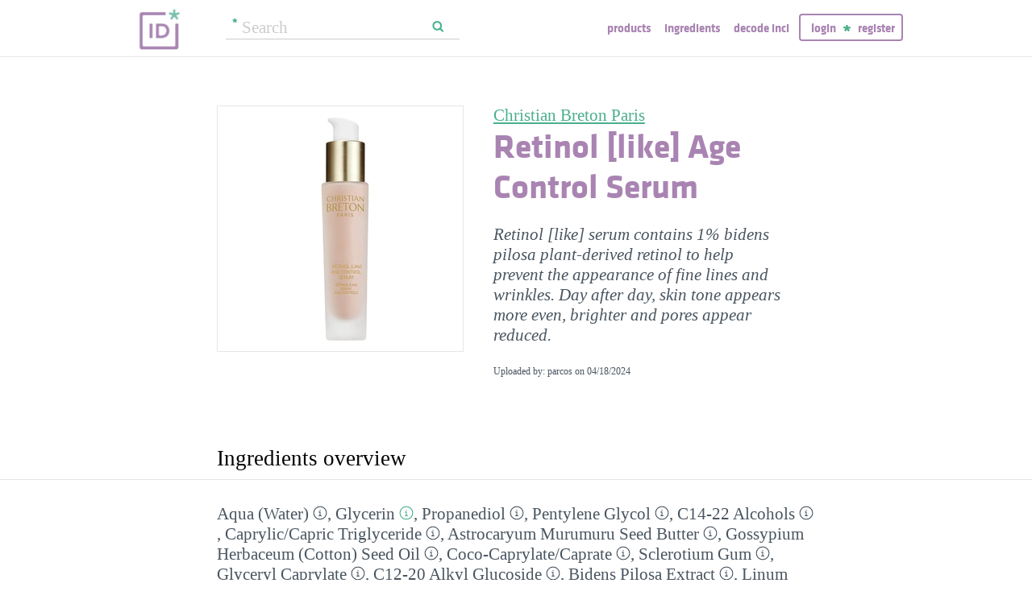

--- FILE ---
content_type: text/html; charset=utf-8
request_url: https://incidecoder.com/products/christian-breton-paris-retinol-like-age-control-serum
body_size: 21514
content:

<!DOCTYPE html>
<html lang="en">
<head>
    <meta content="text/html; charset=utf-8" http-equiv="content-type">
    <meta name="viewport" content="initial-scale=1.0, user-scalable=no, minimum-scale=1.0, maximum-scale=1.0">
    <title>Christian Breton Paris Retinol [like] Age Control Serum ingredients (Explained)</title>
    <meta name="description" content="Christian Breton Paris Retinol [like] Age Control Serum ingredients explained: Aqua (Water), Glycerin, Propanediol, Pentylene Glycol, C14-22 Alcohols, Caprylic/Capric Triglyceride, Astrocaryum Murumuru Seed Butter, Gossypium Herbaceum (Cotton) Seed Oil, Coco-Caprylate/Caprate, Sclerotium Gum, Glyceryl Caprylate, C12-20 Alkyl Glucoside, Bidens Pilosa Extract, Linum Usitatissimum (Linseed) Seed Oil, Tocopherol, Xanthan Gum, Betula Alba Juice, Alpha-Glucan Oligosaccharide, Hordeum Vulgare Leaf Juice, Jania Rubens Extract, Angelica Archangelica Root Extract, Helianthus Annuus (Sunflower) Seed Oil, Glycine Soja (Soybean) Oil, Sodium Phytate, Mica, Alcohol, Glucose, Parfum (Fragrance), Ci 77491 (Iron Oxides), Ci 77891 (Titanium Dioxide)">
    <link rel="preload" as="font" href="https://incidecoder-assets.storage.googleapis.com/assets/css/fonts/klavika-regular-webfont.woff" type="font/woff" crossorigin="anonymous">
<link rel="preload" as="font" href="https://incidecoder-assets.storage.googleapis.com/assets/css/fonts/klavika-bold-webfont.woff" type="font/woff" crossorigin="anonymous"><link rel="stylesheet" href="https://incidecoder-assets.storage.googleapis.com/assets/bundles/css/all-styles.2d9aab924b7f1fd18861.css"><style nonce="TJsNEvsVOuAxEUgy8BWtU9jCmUO9gUjVxLp6aTGGMk0">
    @font-face {
        font-family: 'klavika_regular';
        src: url('https://incidecoder-assets.storage.googleapis.com/assets/css/fonts/klavika-regular-webfont.eot');
        src: url('https://incidecoder-assets.storage.googleapis.com/assets/css/fonts/klavika-regular-webfont.eot?#iefix') format('embedded-opentype'),
             url('https://incidecoder-assets.storage.googleapis.com/assets/css/fonts/klavika-regular-webfont.woff') format('woff'),
             url('https://incidecoder-assets.storage.googleapis.com/assets/css/fonts/klavika-regular-webfont.ttf') format('truetype'),
             url('https://incidecoder-assets.storage.googleapis.com/assets/css/fonts/klavika-regular-webfont.svg#klavika-regular') format('svg');
        font-weight: normal;
        font-style: normal;
        font-display: fallback;
    }
    @font-face {
        font-family: 'klavika_bold';
        src: url('https://incidecoder-assets.storage.googleapis.com/assets/css/fonts/klavika-bold-webfont.eot');
        src: url('https://incidecoder-assets.storage.googleapis.com/assets/css/fonts/klavika-bold-webfont.eot?#iefix') format('embedded-opentype'),
             url('https://incidecoder-assets.storage.googleapis.com/assets/css/fonts/klavika-bold-webfont.woff') format('woff'),
             url('https://incidecoder-assets.storage.googleapis.com/assets/css/fonts/klavika-bold-webfont.ttf') format('truetype'),
             url('https://incidecoder-assets.storage.googleapis.com/assets/css/fonts/klavika-bold-webfont.svg#klavika-bold') format('svg');
        font-weight: normal;
        font-style: normal;
        font-display: fallback;
    }
</style><link rel="preconnect" href="https://www.facebook.com">
<link rel="preconnect" href="https://www.gstatic.com">
<link rel="preconnect" href="https://www.google.com">
<link rel="preconnect" href="https://connect.facebook.net">
<link rel="preconnect" href="https://www.google-analytics.com">
    <meta name="apple-mobile-web-app-title" content="INCIDecoder">
<meta name="application-name" content="INCIDecoder">
<meta name="apple-mobile-web-app-title" content="INCIDecoder">
<meta name="application-name" content="INCIDecoder">
<meta name="apple-mobile-web-app-title" content="INCIDecoder">
<meta name="application-name" content="INCIDecoder">
<link rel="apple-touch-icon" sizes="180x180" href="https://incidecoder-assets.storage.googleapis.com/assets/icons/apple-touch-icon.png?v=OmJRBjJrvk">
<link rel="apple-touch-icon" sizes="152x152" href="https://incidecoder-assets.storage.googleapis.com/assets/icons/apple-touch-icon-152x152.png?v=OmJRBjJrvk">
<link rel="apple-touch-icon" sizes="120x120" href="https://incidecoder-assets.storage.googleapis.com/assets/icons/apple-touch-icon-120x120.png?v=OmJRBjJrvk">
<link rel="icon" type="image/png" sizes="32x32" href="https://incidecoder-assets.storage.googleapis.com/assets/icons/favicon-32x32.png?v=OmJRBjJrvk">
<link rel="icon" type="image/png" sizes="16x16" href="https://incidecoder-assets.storage.googleapis.com/assets/icons/favicon-16x16.png?v=OmJRBjJrvk">
<link rel="manifest" href="https://incidecoder-assets.storage.googleapis.com/assets/icons/site.webmanifest?v=OmJRBjJrvk_v2">
<link rel="mask-icon" href="https://incidecoder-assets.storage.googleapis.com/assets/icons/safari-pinned-tab.svg?v=OmJRBjJrvk" color="#a984b2">
<link rel="shortcut icon" href="https://incidecoder-assets.storage.googleapis.com/assets/icons/favicon.ico?v=OmJRBjJrvk">
<meta name="apple-mobile-web-app-title" content="INCIDecoder">
<meta name="application-name" content="INCIDecoder">
<meta name="msapplication-TileColor" content="#603cba">
<meta name="msapplication-TileImage" content="https://incidecoder-assets.storage.googleapis.com/assets/icons/mstile-144x144.png?v=OmJRBjJrvk">
<meta name="theme-color" content="#ffffff">
    <meta name="google-site-verification" content="8VqQG8p3G9e1SAcXKwQGoi3H2Dd8WGESZBL9yTJCa3U">
    

    <!-- Google tag (gtag.js) -->
    <script nonce="TJsNEvsVOuAxEUgy8BWtU9jCmUO9gUjVxLp6aTGGMk0" async src="https://www.googletagmanager.com/gtag/js?id=G-WSCGSQYT7T"></script>
    <script nonce="TJsNEvsVOuAxEUgy8BWtU9jCmUO9gUjVxLp6aTGGMk0">
      window.dataLayer = window.dataLayer || [];
      function gtag(){dataLayer.push(arguments);}
      gtag('js', new Date());
      
      gtag('config', 'G-WSCGSQYT7T');
    </script>

    <script nonce="TJsNEvsVOuAxEUgy8BWtU9jCmUO9gUjVxLp6aTGGMk0">
      (function(i,s,o,g,r,a,m){i['GoogleAnalyticsObject']=r;i[r]=i[r]||function(){
      (i[r].q=i[r].q||[]).push(arguments)},i[r].l=1*new Date();a=s.createElement(o),
      m=s.getElementsByTagName(o)[0];a.async=1;a.src=g;m.parentNode.insertBefore(a,m)
      })(window,document,'script','//www.google-analytics.com/analytics.js','ga');

      ga('create', 'UA-5645560-6', 'auto');
      if (location.hostname == 'localhost') {
          // disable analytics on localhost
          ga('set', 'sendHitTask', null);
      }
      ga('set', 'contentGroup1', 'Product');
      ga('send', 'pageview');
    </script>
<!-- Facebook Pixel Code -->
<script nonce="TJsNEvsVOuAxEUgy8BWtU9jCmUO9gUjVxLp6aTGGMk0">
  !function(f,b,e,v,n,t,s)
  {if(f.fbq)return;n=f.fbq=function(){n.callMethod?
  n.callMethod.apply(n,arguments):n.queue.push(arguments)};
  if(!f._fbq)f._fbq=n;n.push=n;n.loaded=!0;n.version='2.0';
  n.queue=[];t=b.createElement(e);t.async=!0;
  t.src=v;s=b.getElementsByTagName(e)[0];
  s.parentNode.insertBefore(t,s)}(window, document,'script',
  'https://connect.facebook.net/en_US/fbevents.js');
  fbq('init', '322816185011739');
  fbq('track', 'PageView');
</script>
<noscript><img height="1" width="1" class="hidden"
  src="https://www.facebook.com/tr?id=322816185011739&ev=PageView&noscript=1"
/></noscript>
<!-- End Facebook Pixel Code -->
</head>

<body class="fs21">
    <div class="margin-0px-auto">
        <div id="header" class="header greybottomborder">
            <div class="maxwidth">
                <div class="simple-side-padding">
                    <div class="header-right">
                        <a href="/" class="main-title">
                            <img id="logo" src="https://incidecoder-assets.storage.googleapis.com/assets/img/idlogo.png" alt="Ingredients explained" width="153" height="103">
                        </a><div class="hideonmobil header-search-no-mobile">
                                
<div class="smallsearchform">
     <form method="get" action="/search" class="form">
        <input name="query" type="text" placeholder="Search"
            >
        <input type="submit" value="Search" class="">
    </form>
</div>

                            </div><div id="menu" class="hideonmobil hideotablet">
                            <a class="lowercase klavikab lilac topmenu paddingrs" href="/products">Products</a>
                            <a class="lowercase klavikab lilac topmenu paddingrs" href="/ingredients">Ingredients</a>
                            <a class="lowercase klavikab lilac topmenu paddingrs" href="/decode-inci">Decode INCI</a><span class="menuitemborder borderlilac display-inline">
                                    <a class="lowercase klavikab lilac topmenu" href="/account/login">Login</a>
                                    <img class="header-login-goodie1 header-login-goodie2" src="https://incidecoder-assets.storage.googleapis.com/assets/img/star_goodie.png" alt="">
                                    <a class="lowercase klavikab lilac topmenu" href="/account/register">Register</a>
                                </span></div>
                        <div class="mobilonly tabletonly">
                            <img  src="https://incidecoder-assets.storage.googleapis.com/assets/img/mobilmenu.png" class="mobilmenu-open" alt="mobile menu" width="110" height="100">
                        </div>
                    </div>
                    <div id="mobilmenu" class="mobilonly tabletonly mobilemenuopened hidden">
                        <div class="greybottomborder paddinglm"><span  class="menuitemborder borderwhite" >
                                    <a class="lowercase klavikab white topmenu" href="/account/login">Login</a>
                                    <img class="header-login-goodie1" src="https://incidecoder-assets.storage.googleapis.com/assets/img/star_white.png" alt="">
                                    <a class="lowercase klavikab white topmenu" href="/account/register">Register</a>
                                    <!-- needed because of a Chrome bug: right border is not visible otherwise -->
                                    <div class="fright"></div>
                                </span><img class="mobilmenu-close" src="https://incidecoder-assets.storage.googleapis.com/assets/img/cross-mark.png" alt="close message"/>
                        </div>
                        <div  class="paddinglm paddingtm">
                            <a class="lowercase klavikab white mobilmenuitem paddingrs" href="/products">Products</a>
                            <a class="lowercase klavikab white mobilmenuitem paddingrs" href="/ingredients">Ingredients</a>
                            <a class="lowercase klavikab white mobilmenuitem paddingrs" href="/decode-inci">Decode INCI</a></div>
                    </div>
                </div>
            </div>
        </div>  <!-- end of header--><a href="https://www.instagram.com/incidecodercom/" class="black">

            <div class="mobilonly pinkblock paddingts paddingbs center width100">
                <img src="https://incidecoder-assets.storage.googleapis.com/assets/img/instagram.png" class="link-icon opaque" alt="">
                <span class="underline">Follow us on our new Insta page &#187;</span>
            </div>
        </a><div id="content" class="content"><div class="dynamic-messages"></div>

            <!-- search on mobile --><div class="mobilonly simple-side-padding header-search-mobile">
                    
<div class="smallsearchform">
     <form method="get" action="/search" class="form">
        <input name="query" type="text" placeholder="Search"
            >
        <input type="submit" value="Search" class="">
    </form>
</div>

                </div>

<div class="detailpage">
    
    
    
    

    

    <div class="std-side-padding paddingtl">
        <div class="prodinfocontainer">
            
              <div class="imgcontainer fleft">
                <div class="image imgborder" id="product-main-image"><picture>
            <source srcset="https://incidecoder-content.storage.googleapis.com/54d10053-e38a-4c4d-ad38-c7de46e0578e/products/christian-breton-paris-retinol-like-age-control-serum/christian-breton-paris-retinol-like-age-control-serum_front_photo_300x300@1x.webp 1.0000x, https://incidecoder-content.storage.googleapis.com/54d10053-e38a-4c4d-ad38-c7de46e0578e/products/christian-breton-paris-retinol-like-age-control-serum/christian-breton-paris-retinol-like-age-control-serum_front_photo_300x300@2x.webp 2.0000x, https://incidecoder-content.storage.googleapis.com/54d10053-e38a-4c4d-ad38-c7de46e0578e/products/christian-breton-paris-retinol-like-age-control-serum/christian-breton-paris-retinol-like-age-control-serum_front_photo_300x300@3x.webp 2.6667x" type="image/webp">
            <source srcset="https://incidecoder-content.storage.googleapis.com/54d10053-e38a-4c4d-ad38-c7de46e0578e/products/christian-breton-paris-retinol-like-age-control-serum/christian-breton-paris-retinol-like-age-control-serum_front_photo_300x300@1x.jpeg 1.0000x, https://incidecoder-content.storage.googleapis.com/54d10053-e38a-4c4d-ad38-c7de46e0578e/products/christian-breton-paris-retinol-like-age-control-serum/christian-breton-paris-retinol-like-age-control-serum_front_photo_300x300@2x.jpeg 2.0000x, https://incidecoder-content.storage.googleapis.com/54d10053-e38a-4c4d-ad38-c7de46e0578e/products/christian-breton-paris-retinol-like-age-control-serum/christian-breton-paris-retinol-like-age-control-serum_front_photo_300x300@3x.jpeg 2.6667x" type="image/jpeg">

            
                <img src="https://incidecoder-content.storage.googleapis.com/54d10053-e38a-4c4d-ad38-c7de46e0578e/products/christian-breton-paris-retinol-like-age-control-serum/christian-breton-paris-retinol-like-age-control-serum_front_photo_original.jpeg" alt="Christian Breton Paris Retinol [like] Age Control Serum" >
            
        </picture></div>
                
              </div>
            

        </div>

        
        <div class="prodinfobox prodnexttoimage fleft">
        
            <div class="marginb23">
              <h1>
                <div class="fs21 normal">
                  <span id="product-brand-title">
                    
<a href="/brands/christian-breton-paris" class="underline">Christian Breton Paris</a>
                  </span>
                </div>
                <div class="klavikab lilac"><span id="product-title">Retinol [like] Age Control Serum</span></div>
              </h1>

              <div class="marginb23 margint23 italic">
                <span id="product-details">
    
    Retinol [like] serum contains 1% bidens pilosa plant-derived retinol to help prevent the appearance of fine lines and wrinkles. Day after day, skin tone appears more even, brighter and pores appear reduced.
    </span></div>
                
                <div class="fs12">Uploaded by: parcos on <time datetime="2024-04-18">04/18/2024</time></div></div>
        </div>
        <div class="clear"></div>
    </div>



    <div class="ingredlist-short-like-section">
        <h2 class="section-v3-title std-side-padding paddingt60">Ingredients overview</h2>

        <div class="std-side-padding paddingtb30">
            <div id="ingredlist-short">
              <div class="showmore-section ingredlist-short-like-section" id="showmore-section-ingredlist-short" role="list">

    

    
        <div class="" role="group"><span class="" role="listitem"><a href="/ingredients/water"
       class="ingred-link black    " >Aqua (Water)</a><span class="info-circle info-circle-ingred-short our-take-no-take tooltip" data-tooltip-content="#tt-water"></span>,
                            </span><span class="" role="listitem"><a href="/ingredients/glycerin"
       class="ingred-link black    " >Glycerin</a><span class="info-circle info-circle-ingred-short our-take-superstar tooltip" data-tooltip-content="#tt-glycerin"></span>,
                            </span><span class="" role="listitem"><a href="/ingredients/propanediol"
       class="ingred-link black    " >Propanediol</a><span class="info-circle info-circle-ingred-short our-take-no-take tooltip" data-tooltip-content="#tt-propanediol"></span>,
                            </span><span class="" role="listitem"><a href="/ingredients/pentylene-glycol"
       class="ingred-link black    " >Pentylene Glycol</a><span class="info-circle info-circle-ingred-short our-take-no-take tooltip" data-tooltip-content="#tt-pentylene-glycol"></span>,
                            </span><span class="" role="listitem"><a href="/ingredients/c14-22-alcohols"
       class="ingred-link black    " >C14-22 Alcohols</a><span class="info-circle info-circle-ingred-short our-take-no-take tooltip" data-tooltip-content="#tt-c14-22-alcohols"></span>,
                            </span><span class="" role="listitem"><a href="/ingredients/caprylic-capric-triglyceride"
       class="ingred-link black    " >Caprylic/​Capric Triglyceride</a><span class="info-circle info-circle-ingred-short our-take-no-take tooltip" data-tooltip-content="#tt-caprylic-capric-triglyceride"></span>,
                            </span><span class="" role="listitem"><a href="/ingredients/astrocaryum-murumuru-seed-butter"
       class="ingred-link black    " >Astrocaryum Murumuru Seed Butter</a><span class="info-circle info-circle-ingred-short our-take-no-take tooltip" data-tooltip-content="#tt-astrocaryum-murumuru-seed-butter"></span>,
                            </span><span class="" role="listitem"><a href="/ingredients/gossypium-herbaceum-seed-oil"
       class="ingred-link black    " >Gossypium Herbaceum (Cotton) Seed Oil</a><span class="info-circle info-circle-ingred-short our-take-no-take tooltip" data-tooltip-content="#tt-gossypium-herbaceum-seed-oil"></span>,
                            </span><span class="" role="listitem"><a href="/ingredients/coco-caprylate-caprate"
       class="ingred-link black    " >Coco-Caprylate/​Caprate</a><span class="info-circle info-circle-ingred-short our-take-no-take tooltip" data-tooltip-content="#tt-coco-caprylate-caprate"></span>,
                            
        <button class="link-like showmore-link-mobile showmore-link">[more]</button></span><span class="showmore-mobile" role="listitem"><a href="/ingredients/sclerotium-gum"
       class="ingred-link black    " >Sclerotium Gum</a><span class="info-circle info-circle-ingred-short our-take-no-take tooltip" data-tooltip-content="#tt-sclerotium-gum"></span>,
                            </span><span class="showmore-mobile" role="listitem"><a href="/ingredients/glyceryl-caprylate"
       class="ingred-link black    " >Glyceryl Caprylate</a><span class="info-circle info-circle-ingred-short our-take-no-take tooltip" data-tooltip-content="#tt-glyceryl-caprylate"></span>,
                            </span><span class="showmore-mobile" role="listitem"><a href="/ingredients/c12-20-alkyl-glucoside"
       class="ingred-link black    " >C12-20 Alkyl Glucoside</a><span class="info-circle info-circle-ingred-short our-take-no-take tooltip" data-tooltip-content="#tt-c12-20-alkyl-glucoside"></span>,
                            </span><span class="showmore-mobile" role="listitem"><a href="/ingredients/bidens-pilosa-extract"
       class="ingred-link black    " >Bidens Pilosa Extract</a><span class="info-circle info-circle-ingred-short our-take-no-take tooltip" data-tooltip-content="#tt-bidens-pilosa-extract"></span>,
                            </span><span class="showmore-mobile" role="listitem"><a href="/ingredients/linum-usitatissimum-seed-oil"
       class="ingred-link black    " >Linum Usitatissimum (Linseed) Seed Oil</a><span class="info-circle info-circle-ingred-short our-take-goodie tooltip" data-tooltip-content="#tt-linum-usitatissimum-seed-oil"></span>,
                            </span><span class="showmore-mobile" role="listitem"><a href="/ingredients/tocopherol"
       class="ingred-link black    " >Tocopherol</a><span class="info-circle info-circle-ingred-short our-take-goodie tooltip" data-tooltip-content="#tt-tocopherol"></span>,
                            </span><span class="showmore-mobile" role="listitem"><a href="/ingredients/xanthan-gum"
       class="ingred-link black    " >Xanthan Gum</a><span class="info-circle info-circle-ingred-short our-take-no-take tooltip" data-tooltip-content="#tt-xanthan-gum"></span>,
                            </span><span class="showmore-mobile" role="listitem"><a href="/ingredients/betula-alba-juice"
       class="ingred-link black    " >Betula Alba Juice</a>,
                            </span><span class="showmore-mobile" role="listitem"><a href="/ingredients/alpha-glucan-oligosaccharide"
       class="ingred-link black    " >Alpha-Glucan Oligosaccharide</a><span class="info-circle info-circle-ingred-short our-take-goodie tooltip" data-tooltip-content="#tt-alpha-glucan-oligosaccharide"></span>,
                            </span><span class="showmore-mobile" role="listitem"><a href="/ingredients/hordeum-vulgare-leaf-juice"
       class="ingred-link black    " >Hordeum Vulgare Leaf Juice</a><span class="info-circle info-circle-ingred-short our-take-no-take tooltip" data-tooltip-content="#tt-hordeum-vulgare-leaf-juice"></span>,
                            </span><span class="showmore-mobile" role="listitem"><a href="/ingredients/jania-rubens-extract"
       class="ingred-link black    " >Jania Rubens Extract</a>,
                            </span><span class="showmore-mobile" role="listitem"><a href="/ingredients/angelica-archangelica-root-extract"
       class="ingred-link black    " >Angelica Archangelica Root Extract</a><span class="info-circle info-circle-ingred-short our-take-no-take tooltip" data-tooltip-content="#tt-angelica-archangelica-root-extract"></span>,
                            </span><span class="showmore-mobile" role="listitem"><a href="/ingredients/helianthus-annuus-seed-oil"
       class="ingred-link black    " >Helianthus Annuus (Sunflower) Seed Oil</a><span class="info-circle info-circle-ingred-short our-take-goodie tooltip" data-tooltip-content="#tt-helianthus-annuus-seed-oil"></span>,
                            </span><span class="showmore-mobile" role="listitem"><a href="/ingredients/glycine-soja-oil"
       class="ingred-link black    " >Glycine Soja (Soybean) Oil</a><span class="info-circle info-circle-ingred-short our-take-goodie tooltip" data-tooltip-content="#tt-glycine-soja-oil"></span>,
                            </span><span class="showmore-mobile" role="listitem"><a href="/ingredients/sodium-phytate"
       class="ingred-link black    " >Sodium Phytate</a><span class="info-circle info-circle-ingred-short our-take-no-take tooltip" data-tooltip-content="#tt-sodium-phytate"></span>,
                            </span><span class="showmore-mobile" role="listitem"><a href="/ingredients/mica"
       class="ingred-link black    " >Mica</a><span class="info-circle info-circle-ingred-short our-take-no-take tooltip" data-tooltip-content="#tt-mica"></span>,
                            </span><span class="showmore-mobile" role="listitem"><a href="/ingredients/alcohol"
       class="ingred-link black    " >Alcohol</a><span class="info-circle info-circle-ingred-short our-take-icky tooltip" data-tooltip-content="#tt-alcohol"></span>,
                            </span><span class="showmore-mobile" role="listitem"><a href="/ingredients/glucose"
       class="ingred-link black    " >Glucose</a><span class="info-circle info-circle-ingred-short our-take-goodie tooltip" data-tooltip-content="#tt-glucose"></span>,
                            </span><span class="showmore-mobile" role="listitem"><a href="/ingredients/parfum"
       class="ingred-link black    " >Parfum (Fragrance)</a><span class="info-circle info-circle-ingred-short our-take-icky tooltip" data-tooltip-content="#tt-parfum"></span>,
                            </span><span class="showmore-mobile" role="listitem"><a href="/ingredients/ci-77491"
       class="ingred-link black    " >Ci 77491 (Iron Oxides)</a><span class="info-circle info-circle-ingred-short our-take-no-take tooltip" data-tooltip-content="#tt-ci-77491"></span>,
                            </span><span class="showmore-mobile" role="listitem"><a href="/ingredients/ci-77891"
       class="ingred-link black    " >Ci 77891 (Titanium Dioxide)</a><span class="info-circle info-circle-ingred-short our-take-no-take tooltip" data-tooltip-content="#tt-ci-77891"></span></span></div><button class="link-like showless-link">[less]</button>

</div>
            </div>
            
            <div id="inci-warning">
              <div class="fs16 italic">
  
    Read more on <a href="/ingredient-lists">how to read an ingredient list &gt;&gt;</a>
  
</div>
            </div></div>

        <div class="std-side-padding paddingb30">
            <div class="fs16 bold">
                
              <span id="compare-controls"><span class="link-with-icon"><button
      data-postlinkurl="/compare/add/christian-breton-paris-retinol-like-age-control-serum"
      data-postlinkdata='{ "title": "Christian Breton Paris Retinol [like] Age Control Serum" }'
      class="postlink link-like">
        <img src="https://incidecoder-assets.storage.googleapis.com/assets/img/000062-two-documents-text.svg" class="link-icon">Compare</button>
    
  </span>
  
  <span class="vertical-separator "></span>
</span>

              
              
              
                <span class="link-with-icon">
                  <button id="open-report-error-dialog" title="Click here to report a problem with this page" class="link-like bold">
                    <img src="https://incidecoder-assets.storage.googleapis.com/assets/img/triangle-exclamation-mark-2.svg" class="link-icon">Report Error</button>
                </span>
              <span class="vertical-separator"></span>
              
              <span class="link-with-icon">
                <button class="link-like bold" id="openblogdialog" title="Click here to embed ingredient list into your blog">
                  <img src="https://incidecoder-assets.storage.googleapis.com/assets/img/embed-to-blog.svg" class="link-icon" alt="">Embed
                </button>
              </span>
            </div>
        </div>


    </div>

    <div class="ingredlist-short-like-section" id="ingredlist-highlights-section">

    <h2 class="section-v3-title std-side-padding">Highlights</h2>

    <div class="std-side-padding paddingtb30">
    <div class="ingredlist-by-function-block"><h3 class="klavikab lilac">Key Ingredients</h3><div>
            <span class="bold"><a href="/ingredient-functions/antioxidant"  class="func-link" title="">Antioxidant</a></span>: 
                <span><a href="/ingredients/tocopherol"
       class="ingred-link black    " >Tocopherol</a><span class="info-circle info-circle-ingred-short our-take-goodie tooltip" data-tooltip-content="#tt-tocopherol"></span></span></div><div>
            <span class="bold"><a href="/ingredient-functions/skin-identical-ingredient"  class="func-link" title="">Skin-identical ingredient</a></span>: 
                <span><a href="/ingredients/glycerin"
       class="ingred-link black    " >Glycerin</a><span class="info-circle info-circle-ingred-short our-take-superstar tooltip" data-tooltip-content="#tt-glycerin"></span></span></div></div><p class="paddingtb20"><button class="link-like readmore arrowleft16 fs16">Show all ingredients by function</button></p>
        <div class="display-none">
    <div class="ingredlist-by-function-block"><h3 class="klavikab lilac">Other Ingredients</h3><div>
            <span class="bold"><a href="/ingredient-functions/antimicrobial-antibacterial"  class="func-link" title="">Antimicrobial/antibacterial</a></span>: 
                <span><a href="/ingredients/alcohol"
       class="ingred-link black    " >Alcohol</a><span class="info-circle info-circle-ingred-short our-take-icky tooltip" data-tooltip-content="#tt-alcohol"></span></span></div><div>
            <span class="bold"><a href="/ingredient-functions/chelating"  class="func-link" title="">Chelating</a></span>: 
                <span><a href="/ingredients/sodium-phytate"
       class="ingred-link black    " >Sodium Phytate</a><span class="info-circle info-circle-ingred-short our-take-no-take tooltip" data-tooltip-content="#tt-sodium-phytate"></span></span></div><div>
            <span class="bold"><a href="/ingredient-functions/colorant"  class="func-link" title="">Colorant</a></span>: 
                <span><a href="/ingredients/mica"
       class="ingred-link black    " >Mica</a><span class="info-circle info-circle-ingred-short our-take-no-take tooltip" data-tooltip-content="#tt-mica"></span>, </span><span><a href="/ingredients/ci-77491"
       class="ingred-link black    " >Ci 77491 (Iron Oxides)</a><span class="info-circle info-circle-ingred-short our-take-no-take tooltip" data-tooltip-content="#tt-ci-77491"></span>, </span><span><a href="/ingredients/ci-77891"
       class="ingred-link black    " >Ci 77891 (Titanium Dioxide)</a><span class="info-circle info-circle-ingred-short our-take-no-take tooltip" data-tooltip-content="#tt-ci-77891"></span></span></div><div>
            <span class="bold"><a href="/ingredient-functions/emollient"  class="func-link" title="">Emollient</a></span>: 
                <span><a href="/ingredients/caprylic-capric-triglyceride"
       class="ingred-link black    " >Caprylic/​Capric Triglyceride</a><span class="info-circle info-circle-ingred-short our-take-no-take tooltip" data-tooltip-content="#tt-caprylic-capric-triglyceride"></span>, </span><span><a href="/ingredients/astrocaryum-murumuru-seed-butter"
       class="ingred-link black    " >Astrocaryum Murumuru Seed Butter</a><span class="info-circle info-circle-ingred-short our-take-no-take tooltip" data-tooltip-content="#tt-astrocaryum-murumuru-seed-butter"></span>, </span><span><a href="/ingredients/coco-caprylate-caprate"
       class="ingred-link black    " >Coco-Caprylate/​Caprate</a><span class="info-circle info-circle-ingred-short our-take-no-take tooltip" data-tooltip-content="#tt-coco-caprylate-caprate"></span>, </span><span><a href="/ingredients/linum-usitatissimum-seed-oil"
       class="ingred-link black    " >Linum Usitatissimum (Linseed) Seed Oil</a><span class="info-circle info-circle-ingred-short our-take-goodie tooltip" data-tooltip-content="#tt-linum-usitatissimum-seed-oil"></span>, </span><span><a href="/ingredients/hordeum-vulgare-leaf-juice"
       class="ingred-link black    " >Hordeum Vulgare Leaf Juice</a><span class="info-circle info-circle-ingred-short our-take-no-take tooltip" data-tooltip-content="#tt-hordeum-vulgare-leaf-juice"></span>, </span><span><a href="/ingredients/helianthus-annuus-seed-oil"
       class="ingred-link black    " >Helianthus Annuus (Sunflower) Seed Oil</a><span class="info-circle info-circle-ingred-short our-take-goodie tooltip" data-tooltip-content="#tt-helianthus-annuus-seed-oil"></span>, </span><span><a href="/ingredients/glycine-soja-oil"
       class="ingred-link black    " >Glycine Soja (Soybean) Oil</a><span class="info-circle info-circle-ingred-short our-take-goodie tooltip" data-tooltip-content="#tt-glycine-soja-oil"></span></span></div><div>
            <span class="bold"><a href="/ingredient-functions/emulsifying"  class="func-link" title="">Emulsifying</a></span>: 
                <span><a href="/ingredients/c12-20-alkyl-glucoside"
       class="ingred-link black    " >C12-20 Alkyl Glucoside</a><span class="info-circle info-circle-ingred-short our-take-no-take tooltip" data-tooltip-content="#tt-c12-20-alkyl-glucoside"></span></span></div><div>
            <span class="bold"><a href="/ingredient-functions/moisturizer-humectant"  class="func-link" title="">Moisturizer/humectant</a></span>: 
                <span><a href="/ingredients/glycerin"
       class="ingred-link black    " >Glycerin</a><span class="info-circle info-circle-ingred-short our-take-superstar tooltip" data-tooltip-content="#tt-glycerin"></span>, </span><span><a href="/ingredients/propanediol"
       class="ingred-link black    " >Propanediol</a><span class="info-circle info-circle-ingred-short our-take-no-take tooltip" data-tooltip-content="#tt-propanediol"></span>, </span><span><a href="/ingredients/pentylene-glycol"
       class="ingred-link black    " >Pentylene Glycol</a><span class="info-circle info-circle-ingred-short our-take-no-take tooltip" data-tooltip-content="#tt-pentylene-glycol"></span>, </span><span><a href="/ingredients/bidens-pilosa-extract"
       class="ingred-link black    " >Bidens Pilosa Extract</a><span class="info-circle info-circle-ingred-short our-take-no-take tooltip" data-tooltip-content="#tt-bidens-pilosa-extract"></span>, </span><span><a href="/ingredients/glucose"
       class="ingred-link black    " >Glucose</a><span class="info-circle info-circle-ingred-short our-take-goodie tooltip" data-tooltip-content="#tt-glucose"></span></span></div><div>
            <span class="bold"><a href="/ingredient-functions/perfuming"  class="func-link" title="">Perfuming</a></span>: 
                <span><a href="/ingredients/linum-usitatissimum-seed-oil"
       class="ingred-link black    " >Linum Usitatissimum (Linseed) Seed Oil</a><span class="info-circle info-circle-ingred-short our-take-goodie tooltip" data-tooltip-content="#tt-linum-usitatissimum-seed-oil"></span>, </span><span><a href="/ingredients/angelica-archangelica-root-extract"
       class="ingred-link black    " >Angelica Archangelica Root Extract</a><span class="info-circle info-circle-ingred-short our-take-no-take tooltip" data-tooltip-content="#tt-angelica-archangelica-root-extract"></span>, </span><span><a href="/ingredients/glycine-soja-oil"
       class="ingred-link black    " >Glycine Soja (Soybean) Oil</a><span class="info-circle info-circle-ingred-short our-take-goodie tooltip" data-tooltip-content="#tt-glycine-soja-oil"></span>, </span><span><a href="/ingredients/parfum"
       class="ingred-link black    " >Parfum (Fragrance)</a><span class="info-circle info-circle-ingred-short our-take-icky tooltip" data-tooltip-content="#tt-parfum"></span></span></div><div>
            <span class="bold"><a href="/ingredient-functions/preservative"  class="func-link" title="">Preservative</a></span>: 
                <span><a href="/ingredients/glyceryl-caprylate"
       class="ingred-link black    " >Glyceryl Caprylate</a><span class="info-circle info-circle-ingred-short our-take-no-take tooltip" data-tooltip-content="#tt-glyceryl-caprylate"></span></span></div><div>
            <span class="bold"><a href="/ingredient-functions/solvent"  class="func-link" title="">Solvent</a></span>: 
                <span><a href="/ingredients/water"
       class="ingred-link black    " >Aqua (Water)</a><span class="info-circle info-circle-ingred-short our-take-no-take tooltip" data-tooltip-content="#tt-water"></span>, </span><span><a href="/ingredients/propanediol"
       class="ingred-link black    " >Propanediol</a><span class="info-circle info-circle-ingred-short our-take-no-take tooltip" data-tooltip-content="#tt-propanediol"></span>, </span><span><a href="/ingredients/pentylene-glycol"
       class="ingred-link black    " >Pentylene Glycol</a><span class="info-circle info-circle-ingred-short our-take-no-take tooltip" data-tooltip-content="#tt-pentylene-glycol"></span>, </span><span><a href="/ingredients/alcohol"
       class="ingred-link black    " >Alcohol</a><span class="info-circle info-circle-ingred-short our-take-icky tooltip" data-tooltip-content="#tt-alcohol"></span></span></div><div>
            <span class="bold"><a href="/ingredient-functions/surfactant-cleansing"  class="func-link" title="">Surfactant/cleansing</a></span>: 
                <span><a href="/ingredients/c12-20-alkyl-glucoside"
       class="ingred-link black    " >C12-20 Alkyl Glucoside</a><span class="info-circle info-circle-ingred-short our-take-no-take tooltip" data-tooltip-content="#tt-c12-20-alkyl-glucoside"></span></span></div><div>
            <span class="bold"><a href="/ingredient-functions/viscosity-controlling"  class="func-link" title="">Viscosity controlling</a></span>: 
                <span><a href="/ingredients/sclerotium-gum"
       class="ingred-link black    " >Sclerotium Gum</a><span class="info-circle info-circle-ingred-short our-take-no-take tooltip" data-tooltip-content="#tt-sclerotium-gum"></span>, </span><span><a href="/ingredients/xanthan-gum"
       class="ingred-link black    " >Xanthan Gum</a><span class="info-circle info-circle-ingred-short our-take-no-take tooltip" data-tooltip-content="#tt-xanthan-gum"></span>, </span><span><a href="/ingredients/alcohol"
       class="ingred-link black    " >Alcohol</a><span class="info-circle info-circle-ingred-short our-take-icky tooltip" data-tooltip-content="#tt-alcohol"></span></span></div></div></div></div>

</div>

    <div id="ingredlist-table-section">
    <h2 class="section-v3-title std-side-padding">Skim through</h2>

<div class="std-side-padding paddingtb30 showmore-section" id="showmore-section-ingredlist-table">
    <table class="product-skim fs16">
        <thead>
            <tr>
                <th>Ingredient name</th>
                <th>what-it-does</th>
                <th>
                    <span class="tooltip" title="irritancy">irr.</span>,
                    <span class="tooltip" title="comedogenicity">com.</span>
                </th>
                <th>ID-Rating</th>
            </tr>
        </thead>
        <tbody><tr class=""><td>
                    <a href="/ingredients/water"  class="black ingred-detail-link">Aqua (Water)</a>
                </td>
                <td><a href="/ingredient-functions/solvent"  class="lilac ingred-function-link">solvent</a></td>
                <td></td>
                <td></td></tr><tr class=""><td>
                    <a href="/ingredients/glycerin"  class="black ingred-detail-link">Glycerin</a>
                </td>
                <td><a href="/ingredient-functions/skin-identical-ingredient"  class="lilac ingred-function-link">skin-identical ingredient</a>,
                        <a href="/ingredient-functions/moisturizer-humectant"  class="lilac ingred-function-link">moisturizer/​humectant</a></td>
                <td><span class="irrncom"><span class="colorcode0" title="irritancy: 0">0</span>,
                        <span class="colorcode0" title="comedogenicity: 0">0</span></span></td>
                <td><span class="our-take our-take-superstar">superstar</span></td></tr><tr class=""><td>
                    <a href="/ingredients/propanediol"  class="black ingred-detail-link">Propanediol</a>
                </td>
                <td><a href="/ingredient-functions/solvent"  class="lilac ingred-function-link">solvent</a>,
                        <a href="/ingredient-functions/moisturizer-humectant"  class="lilac ingred-function-link">moisturizer/​humectant</a></td>
                <td></td>
                <td></td></tr><tr class=""><td>
                    <a href="/ingredients/pentylene-glycol"  class="black ingred-detail-link">Pentylene Glycol</a>
                </td>
                <td><a href="/ingredient-functions/solvent"  class="lilac ingred-function-link">solvent</a>,
                        <a href="/ingredient-functions/moisturizer-humectant"  class="lilac ingred-function-link">moisturizer/​humectant</a></td>
                <td></td>
                <td></td></tr><tr class="showmore-mobile"><td>
                    <a href="/ingredients/c14-22-alcohols"  class="black ingred-detail-link">C14-22 Alcohols</a>
                </td>
                <td></td>
                <td></td>
                <td></td></tr><tr class="showmore-mobile"><td>
                    <a href="/ingredients/caprylic-capric-triglyceride"  class="black ingred-detail-link">Caprylic/Capric Triglyceride</a>
                </td>
                <td><a href="/ingredient-functions/emollient"  class="lilac ingred-function-link">emollient</a></td>
                <td></td>
                <td></td></tr><tr class="showmore-mobile"><td>
                    <a href="/ingredients/astrocaryum-murumuru-seed-butter"  class="black ingred-detail-link">Astrocaryum Murumuru Seed Butter</a>
                </td>
                <td><a href="/ingredient-functions/emollient"  class="lilac ingred-function-link">emollient</a></td>
                <td></td>
                <td></td></tr><tr class="showmore-mobile"><td>
                    <a href="/ingredients/gossypium-herbaceum-seed-oil"  class="black ingred-detail-link">Gossypium Herbaceum (Cotton) Seed Oil</a>
                </td>
                <td></td>
                <td><span class="irrncom"><span class="colorcode2" title="irritancy: 2">2</span>,
                        <span class="colorcode3" title="comedogenicity: 3">3</span></span></td>
                <td></td></tr><tr class="showmore-mobile"><td>
                    <a href="/ingredients/coco-caprylate-caprate"  class="black ingred-detail-link">Coco-Caprylate/Caprate</a>
                </td>
                <td><a href="/ingredient-functions/emollient"  class="lilac ingred-function-link">emollient</a></td>
                <td></td>
                <td></td></tr><tr class="showmore-mobile"><td>
                    <a href="/ingredients/sclerotium-gum"  class="black ingred-detail-link">Sclerotium Gum</a>
                </td>
                <td><a href="/ingredient-functions/viscosity-controlling"  class="lilac ingred-function-link">viscosity controlling</a></td>
                <td></td>
                <td></td></tr><tr class="showmore-mobile showmore-desktop"><td>
                    <a href="/ingredients/glyceryl-caprylate"  class="black ingred-detail-link">Glyceryl Caprylate</a>
                </td>
                <td><a href="/ingredient-functions/preservative"  class="lilac ingred-function-link">preservative</a></td>
                <td></td>
                <td></td></tr><tr class="showmore-mobile showmore-desktop"><td>
                    <a href="/ingredients/c12-20-alkyl-glucoside"  class="black ingred-detail-link">C12-20 Alkyl Glucoside</a>
                </td>
                <td><a href="/ingredient-functions/emulsifying"  class="lilac ingred-function-link">emulsifying</a>,
                        <a href="/ingredient-functions/surfactant-cleansing"  class="lilac ingred-function-link">surfactant/​cleansing</a></td>
                <td></td>
                <td></td></tr><tr class="showmore-mobile showmore-desktop"><td>
                    <a href="/ingredients/bidens-pilosa-extract"  class="black ingred-detail-link">Bidens Pilosa Extract</a>
                </td>
                <td><a href="/ingredient-functions/moisturizer-humectant"  class="lilac ingred-function-link">moisturizer/​humectant</a></td>
                <td></td>
                <td></td></tr><tr class="showmore-mobile showmore-desktop"><td>
                    <a href="/ingredients/linum-usitatissimum-seed-oil"  class="black ingred-detail-link">Linum Usitatissimum (Linseed) Seed Oil</a>
                </td>
                <td><a href="/ingredient-functions/emollient"  class="lilac ingred-function-link">emollient</a>,
                        <a href="/ingredient-functions/perfuming"  class="lilac ingred-function-link">perfuming</a></td>
                <td></td>
                <td><span class="our-take our-take-goodie">goodie</span></td></tr><tr class="showmore-mobile showmore-desktop"><td>
                    <a href="/ingredients/tocopherol"  class="black ingred-detail-link">Tocopherol</a>
                </td>
                <td><a href="/ingredient-functions/antioxidant"  class="lilac ingred-function-link">antioxidant</a></td>
                <td><span class="irrncom"><span class="colorcode0" title="irritancy: 0">0</span>-<span class="colorcode3" title="irritancy: 3">3</span>,
                        <span class="colorcode0" title="comedogenicity: 0">0</span>-<span class="colorcode3" title="comedogenicity: 3">3</span></span></td>
                <td><span class="our-take our-take-goodie">goodie</span></td></tr><tr class="showmore-mobile showmore-desktop"><td>
                    <a href="/ingredients/xanthan-gum"  class="black ingred-detail-link">Xanthan Gum</a>
                </td>
                <td><a href="/ingredient-functions/viscosity-controlling"  class="lilac ingred-function-link">viscosity controlling</a></td>
                <td></td>
                <td></td></tr><tr class="showmore-mobile showmore-desktop"><td>
                    <a href="/ingredients/betula-alba-juice"  class="black ingred-detail-link">Betula Alba Juice</a>
                </td>
                <td></td>
                <td></td>
                <td></td></tr><tr class="showmore-mobile showmore-desktop"><td>
                    <a href="/ingredients/alpha-glucan-oligosaccharide"  class="black ingred-detail-link">Alpha-Glucan Oligosaccharide</a>
                </td>
                <td></td>
                <td></td>
                <td><span class="our-take our-take-goodie">goodie</span></td></tr><tr class="showmore-mobile showmore-desktop"><td>
                    <a href="/ingredients/hordeum-vulgare-leaf-juice"  class="black ingred-detail-link">Hordeum Vulgare Leaf Juice</a>
                </td>
                <td><a href="/ingredient-functions/emollient"  class="lilac ingred-function-link">emollient</a></td>
                <td></td>
                <td></td></tr><tr class="showmore-mobile showmore-desktop"><td>
                    <a href="/ingredients/jania-rubens-extract"  class="black ingred-detail-link">Jania Rubens Extract</a>
                </td>
                <td></td>
                <td></td>
                <td></td></tr><tr class="showmore-mobile showmore-desktop"><td>
                    <a href="/ingredients/angelica-archangelica-root-extract"  class="black ingred-detail-link">Angelica Archangelica Root Extract</a>
                </td>
                <td><a href="/ingredient-functions/perfuming"  class="lilac ingred-function-link">perfuming</a></td>
                <td></td>
                <td></td></tr><tr class="showmore-mobile showmore-desktop"><td>
                    <a href="/ingredients/helianthus-annuus-seed-oil"  class="black ingred-detail-link">Helianthus Annuus (Sunflower) Seed Oil</a>
                </td>
                <td><a href="/ingredient-functions/emollient"  class="lilac ingred-function-link">emollient</a></td>
                <td><span class="irrncom"><span class="colorcode0" title="irritancy: 0">0</span>,
                        <span class="colorcode0" title="comedogenicity: 0">0</span></span></td>
                <td><span class="our-take our-take-goodie">goodie</span></td></tr><tr class="showmore-mobile showmore-desktop"><td>
                    <a href="/ingredients/glycine-soja-oil"  class="black ingred-detail-link">Glycine Soja (Soybean) Oil</a>
                </td>
                <td><a href="/ingredient-functions/emollient"  class="lilac ingred-function-link">emollient</a>,
                        <a href="/ingredient-functions/perfuming"  class="lilac ingred-function-link">perfuming</a></td>
                <td><span class="irrncom"><span class="colorcode0" title="irritancy: 0">0</span>,
                        <span class="colorcode3" title="comedogenicity: 3">3</span></span></td>
                <td><span class="our-take our-take-goodie">goodie</span></td></tr><tr class="showmore-mobile showmore-desktop"><td>
                    <a href="/ingredients/sodium-phytate"  class="black ingred-detail-link">Sodium Phytate</a>
                </td>
                <td><a href="/ingredient-functions/chelating"  class="lilac ingred-function-link">chelating</a></td>
                <td></td>
                <td></td></tr><tr class="showmore-mobile showmore-desktop"><td>
                    <a href="/ingredients/mica"  class="black ingred-detail-link">Mica</a>
                </td>
                <td><a href="/ingredient-functions/colorant"  class="lilac ingred-function-link">colorant</a></td>
                <td></td>
                <td></td></tr><tr class="showmore-mobile showmore-desktop"><td>
                    <a href="/ingredients/alcohol"  class="black ingred-detail-link">Alcohol</a>
                </td>
                <td><a href="/ingredient-functions/antimicrobial-antibacterial"  class="lilac ingred-function-link">antimicrobial/​antibacterial</a>,
                        <a href="/ingredient-functions/solvent"  class="lilac ingred-function-link">solvent</a>,
                        <a href="/ingredient-functions/viscosity-controlling"  class="lilac ingred-function-link">viscosity controlling</a></td>
                <td></td>
                <td><span class="our-take our-take-icky">icky</span></td></tr><tr class="showmore-mobile showmore-desktop"><td>
                    <a href="/ingredients/glucose"  class="black ingred-detail-link">Glucose</a>
                </td>
                <td><a href="/ingredient-functions/moisturizer-humectant"  class="lilac ingred-function-link">moisturizer/​humectant</a></td>
                <td></td>
                <td><span class="our-take our-take-goodie">goodie</span></td></tr><tr class="showmore-mobile showmore-desktop"><td>
                    <a href="/ingredients/parfum"  class="black ingred-detail-link">Parfum (Fragrance)</a>
                </td>
                <td><a href="/ingredient-functions/perfuming"  class="lilac ingred-function-link">perfuming</a></td>
                <td></td>
                <td><span class="our-take our-take-icky">icky</span></td></tr><tr class="showmore-mobile showmore-desktop"><td>
                    <a href="/ingredients/ci-77491"  class="black ingred-detail-link">Ci 77491 (Iron Oxides)</a>
                </td>
                <td><a href="/ingredient-functions/colorant"  class="lilac ingred-function-link">colorant</a></td>
                <td><span class="irrncom"><span class="colorcode0" title="irritancy: 0">0</span>,
                        <span class="colorcode0" title="comedogenicity: 0">0</span></span></td>
                <td></td></tr><tr class="showmore-mobile showmore-desktop"><td>
                    <a href="/ingredients/ci-77891"  class="black ingred-detail-link">Ci 77891 (Titanium Dioxide)</a>
                </td>
                <td><a href="/ingredient-functions/colorant"  class="lilac ingred-function-link">colorant</a></td>
                <td><span class="irrncom"><span class="colorcode0" title="irritancy: 0">0</span>,
                        <span class="colorcode0" title="comedogenicity: 0">0</span></span></td>
                <td></td></tr></tbody>
    </table>
    <div class="showmore-link paddingt30">
        
        
        <button class="link-like showmore-link-mobile showmore-link">[more]</button>
        
        
        <button class="link-like showmore-link-desktop showmore-link">[more]</button>
        
    
    <button class="link-like showless-link">[less]</button>
    </div>
</div>
    </div>

    <div id="ingredlist-long-section">
    <h2 class="section-v3-title std-side-padding"><div class="fs12">Christian Breton Paris Retinol [like] Age Control Serum</div>Ingredients explained</h2>

<div class="std-side-padding paddingtl showmore-section" id="showmore-section-ingredlist-long"><div class="ingred-long  ">
        <div class="ingred-header"><a href="/ingredients/water"
                  class="product-long-ingred-link cardingtitle klavikab fs22 lilac"
                  >Aqua (Water)</a></div><div class="fs16 ingredquickinfo"><span class="itemprop"><span class="label klavikab grey1">Also-called:</span> <span class="value">Water </span></span>|<span class="itemprop">
                <span class="label klavikab grey1">What-it-does: </span> 
                <span class="value"><a href="/ingredient-functions/solvent"
                        class="product-long-ingredfunc-link"
                        >solvent</a></span>
            </span></div><div class="ingreddescbox"><p>Good old water, aka H2O. The most common skincare ingredient of all. You can usually find it right in the very first spot of the ingredient list, meaning it&rsquo;s the biggest thing out of all the stuff that makes up the product.&nbsp;</p>

<p>It&rsquo;s mainly a <strong>solvent for ingredients</strong> that do not like to dissolve in oils but rather in water.&nbsp;</p><p><button class="link-like readmore arrowleft16 fs16">Expand to read more</button></p> <div class="display-none">

<p>Once inside the skin, it hydrates, but not from the outside - putting pure water on the skin (hello long baths!) is drying.&nbsp;</p>

<p>One more thing: the water used in cosmetics is purified and deionized (it means that almost all of the mineral ions inside it is removed). Like this, the products can stay more stable over time.&nbsp;</p>
</div></div></div><div class="ingred-long showmore-mobile ">
        <div class="ingred-header"><a href="/ingredients/glycerin"
                  class="product-long-ingred-link cardingtitle klavikab fs22 lilac"
                  >Glycerin</a><span class="ourtake grey1"> - superstar</span></div><div class="fs16 ingredquickinfo"><span class="itemprop"><span class="label klavikab grey1">Also-called:</span> <span class="value">Glycerol </span></span>|<span class="itemprop">
                <span class="label klavikab grey1">What-it-does: </span> 
                <span class="value"><a href="/ingredient-functions/skin-identical-ingredient"
                        class="product-long-ingredfunc-link"
                        >skin-identical ingredient</a>, <a href="/ingredient-functions/moisturizer-humectant"
                        class="product-long-ingredfunc-link"
                        >moisturizer/humectant</a></span>
            </span>|<span class="itemprop">
                    <span class="label klavikab grey1">Irritancy: </span> 
                    <span class="value">  0</span>
                    
<span class="info-circle info-circle-comedog-long our-take-no-take tooltip grey1" title="<div class='ingred-tooltip-text'>Read where this data comes from and how to interpret it. <a href='/comedogenic-rating' target='_blank' class='italic'>[more]</a></div>"></span>

                </span>
                |<span class="itemprop">
                    <span class="label klavikab grey1">Comedogenicity: </span> 
                    <span class="value">0</span>
                    
<span class="info-circle info-circle-comedog-long our-take-no-take tooltip grey1" title="<div class='ingred-tooltip-text'>Read where this data comes from and how to interpret it. <a href='/comedogenic-rating' target='_blank' class='italic'>[more]</a></div>"></span>

                </span></div><div class="ingreddescbox"><ul class="starlist"><li>A natural moisturizer that’s also in our skin </li><li>A super common, safe, effective and cheap molecule used for more than 50 years</li><li>Not only a simple moisturizer but knows much more: keeps the skin lipids between our skin cells in a healthy (liquid crystal) state, protects against irritation, helps to restore barrier</li><li>Effective from as low as 3% with even more benefits for dry skin at higher concentrations up to 20-40%</li><li>High-glycerin moisturizers are awesome for treating severely dry skin</li></ul>
                <a href="/ingredients/glycerin#details" target="_blank" class="fs16 product-long-geekyingred-link">Read all the geeky details about Glycerin here >> </a>
                <p></p></div></div><div class="ingred-long showmore-mobile ">
        <div class="ingred-header"><a href="/ingredients/propanediol"
                  class="product-long-ingred-link cardingtitle klavikab fs22 lilac"
                  >Propanediol</a></div><div class="fs16 ingredquickinfo"><span class="itemprop"><span class="label klavikab grey1">Also-called:</span> <span class="value">Zemea </span></span>|<span class="itemprop">
                <span class="label klavikab grey1">What-it-does: </span> 
                <span class="value"><a href="/ingredient-functions/solvent"
                        class="product-long-ingredfunc-link"
                        >solvent</a>, <a href="/ingredient-functions/moisturizer-humectant"
                        class="product-long-ingredfunc-link"
                        >moisturizer/humectant</a></span>
            </span></div><div class="ingreddescbox"><p>Propanediol is a <strong>natural</strong> alternative for the often used&nbsp;and often bad-mouthed <a href="https://incidecoder.com/ingredients/propylene-glycol">propylene glycol</a>. It&#39;s produced sustainably from corn sugar and it&#39;s Ecocert approved.&nbsp;</p>

<p>It&#39;s quite a multi-tasker: can be used to <strong>improve skin moisturization</strong>, as a <strong>solvent</strong>, to <strong>boost preservative efficacy</strong>&nbsp;or to influence the sensory properties of the end formula.&nbsp;</p>
</div></div><div class="ingred-long showmore-mobile showmore-desktop ">
        <div class="ingred-header"><a href="/ingredients/pentylene-glycol"
                  class="product-long-ingred-link cardingtitle klavikab fs22 lilac"
                  >Pentylene Glycol</a></div><div class="fs16 ingredquickinfo"><span class="itemprop">
                <span class="label klavikab grey1">What-it-does: </span> 
                <span class="value"><a href="/ingredient-functions/solvent"
                        class="product-long-ingredfunc-link"
                        >solvent</a>, <a href="/ingredient-functions/moisturizer-humectant"
                        class="product-long-ingredfunc-link"
                        >moisturizer/humectant</a></span>
            </span></div><div class="ingreddescbox"><p>A <strong>multi-functional, silky feeling helper</strong> ingredient that can do quite many things. It&#39;s used as an&nbsp;<strong>emulsion stabilizer</strong>, <strong>solvent</strong> and a broad spectrum <strong>antimicrobial</strong>. <a target="_blank" href="https://www.ulprospector.com/en/eu/PersonalCare/Detail/3029/210571/Hydrolite-5">According to manufacturer </a><a target="_blank" href="https://www.ulprospector.com/en/eu/PersonalCare/Detail/3029/210571/Hydrolite-5">info</a>, it&#39;s also a&nbsp;<strong>moisturizer</strong> and helps to make the product feel great on the skin. It works synergistically with preservatives and helps to improve&nbsp;water-resistance of sunscreens.&nbsp;</p></div></div><div class="ingred-long showmore-mobile showmore-desktop ">
        <div class="ingred-header"><a href="/ingredients/c14-22-alcohols"
                  class="product-long-ingred-link cardingtitle klavikab fs22 lilac"
                  >C14-22 Alcohols</a></div><div class="fs16 ingredquickinfo"><span class="itemprop">
                <span class="label klavikab grey1">What-it-does: </span> 
                <span class="value"><a href="/ingredient-functions/emulsion-stabilising"
                        class="product-long-ingredfunc-link"
                        >emulsion stabilising</a></span>
            </span></div><div class="ingreddescbox"><p>A 100% <strong>vegetable origin emulsifier</strong> that usually comes to the formula&nbsp;with its buddy called&nbsp;<a href="https://incidecoder.com/ingredients/c12-20-alkyl-glucoside">C12-20 Alkyl Glucoside</a>. The duo is trade-named Montanov L and&nbsp;works as an effective oil in water emulsifier. It creates <strong>ultra-soft, light texture</strong>, has excellent dermo-compatibility and is readily biodegradable.</p>

<p>Chemically speaking, it is a mixture of fatty alcohols with 14 to 22 carbon atoms in their fatty chains.&nbsp;</p>
</div></div><div class="ingred-long showmore-mobile showmore-desktop ">
        <div class="ingred-header"><a href="/ingredients/caprylic-capric-triglyceride"
                  class="product-long-ingred-link cardingtitle klavikab fs22 lilac"
                  >Caprylic/​Capric Triglyceride</a></div><div class="fs16 ingredquickinfo"><span class="itemprop">
                <span class="label klavikab grey1">What-it-does: </span> 
                <span class="value"><a href="/ingredient-functions/emollient"
                        class="product-long-ingredfunc-link"
                        >emollient</a></span>
            </span></div><div class="ingreddescbox"><p>A super common <strong>emollient</strong> that <strong>makes your skin feel nice and smooth</strong>. It comes from coconut oil and glycerin, it&rsquo;s light-textured, clear, odorless and non-greasy. It&rsquo;s a nice ingredient that just feels good on the skin, is super well tolerated by every skin type and&nbsp;easy to formulate with. No wonder it&rsquo;s popular.&nbsp;</p>
</div></div><div class="ingred-long showmore-mobile showmore-desktop ">
        <div class="ingred-header"><a href="/ingredients/astrocaryum-murumuru-seed-butter"
                  class="product-long-ingred-link cardingtitle klavikab fs22 lilac"
                  >Astrocaryum Murumuru Seed Butter</a></div><div class="fs16 ingredquickinfo"><span class="itemprop">
                <span class="label klavikab grey1">What-it-does: </span> 
                <span class="value"><a href="/ingredient-functions/emollient"
                        class="product-long-ingredfunc-link"
                        >emollient</a></span>
            </span></div><div class="ingreddescbox"><p>
                <img class="clock-icon" src="https://incidecoder-assets.storage.googleapis.com/assets/img/000174-clock-black.svg">
                <i>We don't have description for this ingredient yet.</i></p></div></div><div class="ingred-long showmore-mobile showmore-desktop ">
        <div class="ingred-header"><a href="/ingredients/gossypium-herbaceum-seed-oil"
                  class="product-long-ingred-link cardingtitle klavikab fs22 lilac"
                  >Gossypium Herbaceum (Cotton) Seed Oil</a></div><div class="fs16 ingredquickinfo"><span class="itemprop"><span class="label klavikab grey1">Also-called:</span> <span class="value">Cotton Seed Oil </span></span>|<span class="itemprop">
                    <span class="label klavikab grey1">Irritancy: </span> 
                    <span class="value">  2</span>
                    
<span class="info-circle info-circle-comedog-long our-take-no-take tooltip grey1" title="<div class='ingred-tooltip-text'>Read where this data comes from and how to interpret it. <a href='/comedogenic-rating' target='_blank' class='italic'>[more]</a></div>"></span>

                </span>
                |<span class="itemprop">
                    <span class="label klavikab grey1">Comedogenicity: </span> 
                    <span class="value">3</span>
                    
<span class="info-circle info-circle-comedog-long our-take-no-take tooltip grey1" title="<div class='ingred-tooltip-text'>Read where this data comes from and how to interpret it. <a href='/comedogenic-rating' target='_blank' class='italic'>[more]</a></div>"></span>

                </span></div><div class="ingreddescbox"><p>
                <img class="clock-icon" src="https://incidecoder-assets.storage.googleapis.com/assets/img/000174-clock-black.svg">
                <i>We don't have description for this ingredient yet.</i></p></div></div><div class="ingred-long showmore-mobile showmore-desktop ">
        <div class="ingred-header"><a href="/ingredients/coco-caprylate-caprate"
                  class="product-long-ingred-link cardingtitle klavikab fs22 lilac"
                  >Coco-Caprylate/​Caprate</a></div><div class="fs16 ingredquickinfo"><span class="itemprop">
                <span class="label klavikab grey1">What-it-does: </span> 
                <span class="value"><a href="/ingredient-functions/emollient"
                        class="product-long-ingredfunc-link"
                        >emollient</a></span>
            </span></div><div class="ingreddescbox"><p>A light&nbsp;<strong>emollient ester </strong>(C8-10 fatty acids connected to C12-18 fatty alcohols) that absorbs quickly and leaves a dry but&nbsp;<strong>silky finish</strong> on the skin. In terms of skin feel, it is similar to&nbsp;<a target="_blank" href="https://incidecoder.com/ingredients/dicaprylyl-carbonate">Dicaprylyl Carbonate</a>, another commonly used light emollient.&nbsp;</p></div></div><div class="ingred-long showmore-mobile showmore-desktop ">
        <div class="ingred-header"><a href="/ingredients/sclerotium-gum"
                  class="product-long-ingred-link cardingtitle klavikab fs22 lilac"
                  >Sclerotium Gum</a></div><div class="fs16 ingredquickinfo"><span class="itemprop">
                <span class="label klavikab grey1">What-it-does: </span> 
                <span class="value"><a href="/ingredient-functions/viscosity-controlling"
                        class="product-long-ingredfunc-link"
                        >viscosity controlling</a>, <a href="/ingredient-functions/emulsion-stabilising"
                        class="product-long-ingredfunc-link"
                        >emulsion stabilising</a></span>
            </span></div><div class="ingreddescbox"><p>A big sugar molecule (polysaccharide) that is used as a <strong>natural thickening and gelling agent</strong>. It is similar to more commonly used <a target="_blank" href="https://incidecoder.com/ingredients/xanthan-gum">Xanthan Gum</a>, and the two are also often combined to create gel formulas or to stabilize emulsions.&nbsp;</p></div></div><div class="ingred-long showmore-mobile showmore-desktop ">
        <div class="ingred-header"><a href="/ingredients/glyceryl-caprylate"
                  class="product-long-ingred-link cardingtitle klavikab fs22 lilac"
                  >Glyceryl Caprylate</a></div><div class="fs16 ingredquickinfo"><span class="itemprop">
                <span class="label klavikab grey1">What-it-does: </span> 
                <span class="value"><a href="/ingredient-functions/preservative"
                        class="product-long-ingredfunc-link"
                        >preservative</a></span>
            </span></div><div class="ingreddescbox"><p>A 100% plant derived, natural (Ecocert approved) multi-functional ingredient that has <strong>emollient and moisturizing</strong> properties, can work as a <strong>co-emulsifier</strong> (meaning that next to other emulsifiers it can help water and oil to mix) &nbsp;and even more importantly has a <strong>strong antimicrobial activity</strong>.&nbsp;</p><p>Thanks to this last thing, it allows a lower percentage of traditional preservative or it might even be able to completely&nbsp;replace them.&nbsp;</p></div></div><div class="ingred-long showmore-mobile showmore-desktop ">
        <div class="ingred-header"><a href="/ingredients/c12-20-alkyl-glucoside"
                  class="product-long-ingred-link cardingtitle klavikab fs22 lilac"
                  >C12-20 Alkyl Glucoside</a></div><div class="fs16 ingredquickinfo"><span class="itemprop">
                <span class="label klavikab grey1">What-it-does: </span> 
                <span class="value"><a href="/ingredient-functions/emulsifying"
                        class="product-long-ingredfunc-link"
                        >emulsifying</a>, <a href="/ingredient-functions/surfactant-cleansing"
                        class="product-long-ingredfunc-link"
                        >surfactant/cleansing</a></span>
            </span></div><div class="ingreddescbox"><p>A 100% vegetable origin emulsifier that usually comes to the formula with its buddy called <a href="https://incidecoder.com/ingredients/c14-22-alcohols" target="_blank">C14-22 Alcohols</a>. The duo is called Montanov L and two together help to create&nbsp;ultra-soft light formulas.</p>
</div></div><div class="ingred-long showmore-mobile showmore-desktop ">
        <div class="ingred-header"><a href="/ingredients/bidens-pilosa-extract"
                  class="product-long-ingred-link cardingtitle klavikab fs22 lilac"
                  >Bidens Pilosa Extract</a></div><div class="fs16 ingredquickinfo"><span class="itemprop">
                <span class="label klavikab grey1">What-it-does: </span> 
                <span class="value"><a href="/ingredient-functions/moisturizer-humectant"
                        class="product-long-ingredfunc-link"
                        >moisturizer/humectant</a></span>
            </span></div><div class="ingreddescbox"><p>
                <img class="clock-icon" src="https://incidecoder-assets.storage.googleapis.com/assets/img/000174-clock-black.svg">
                <i>We don't have description for this ingredient yet.</i></p></div></div><div class="ingred-long showmore-mobile showmore-desktop ">
        <div class="ingred-header"><a href="/ingredients/linum-usitatissimum-seed-oil"
                  class="product-long-ingred-link cardingtitle klavikab fs22 lilac"
                  >Linum Usitatissimum (Linseed) Seed Oil</a><span class="ourtake grey1"> - goodie</span></div><div class="fs16 ingredquickinfo"><span class="itemprop"><span class="label klavikab grey1">Also-called:</span> <span class="value">Linseed Oil, Flaxseed Oil </span></span>|<span class="itemprop">
                <span class="label klavikab grey1">What-it-does: </span> 
                <span class="value"><a href="/ingredient-functions/emollient"
                        class="product-long-ingredfunc-link"
                        >emollient</a>, <a href="/ingredient-functions/perfuming"
                        class="product-long-ingredfunc-link"
                        >perfuming</a></span>
            </span></div><div class="ingreddescbox"><p>The <strong>oil coming from</strong> the plant&nbsp;<a target="_blank" href="https://en.wikipedia.org/wiki/Flax">Linum Usitatissimum</a> or commonly called <strong>Flax</strong>. If you are into healthy eating, you probably know flaxseeds as a rich source of hard-to-eat-enough <a target="_blank" href="https://incidecoder.com/ingredients/linolenic-acid">omega-3 fatty acids</a>, or if you are into fashion, you probably have some light summer cloth made from <a target="_blank" href="https://en.wikipedia.org/wiki/Linen">linen</a>.</p><p>As for skincare, flaxseed oil is one of the few natural plant oils that is a <strong>rich source</strong> (35-65%) of&nbsp;moisturizing and probably anti-inflammatory &nbsp;<a target="_blank" href="https://incidecoder.com/ingredients/linolenic-acid"><strong>&omega;-3 fatty acid</strong>, aka linolenic acid</a>. It also contains skin-nourishing&nbsp;<a target="_blank" href="https://incidecoder.com/ingredients/oleic-acid">oleic acid</a> (11-35%) and barrier repairing <a target="_blank" href="https://incidecoder.com/ingredients/linoleic-acid">linoleic acid</a> (11-24%).&nbsp;</p><p><button class="link-like readmore arrowleft16 fs16">Expand to read more</button></p> <div class="display-none"><p><a target="_blank" href="https://www.ulprospector.com/en/eu/PersonalCare/Detail/1409/86412/Seatons-Linseed-Oil">According to manufacturer claims</a>, it is used as an <strong>emollient, anti-inflammatory and healing agent</strong> and it is well-known to create smooth and soft skin.&nbsp;</p></div></div></div><div class="ingred-long showmore-mobile showmore-desktop ">
        <div class="ingred-header"><a href="/ingredients/tocopherol"
                  class="product-long-ingred-link cardingtitle klavikab fs22 lilac"
                  >Tocopherol</a><span class="ourtake grey1"> - goodie</span></div><div class="fs16 ingredquickinfo"><span class="itemprop"><span class="label klavikab grey1">Also-called:</span> <span class="value">Vitamin E </span></span>|<span class="itemprop">
                <span class="label klavikab grey1">What-it-does: </span> 
                <span class="value"><a href="/ingredient-functions/antioxidant"
                        class="product-long-ingredfunc-link"
                        >antioxidant</a></span>
            </span>|<span class="itemprop">
                    <span class="label klavikab grey1">Irritancy: </span> 
                    <span class="value">  0-3</span>
                    
<span class="info-circle info-circle-comedog-long our-take-no-take tooltip grey1" title="<div class='ingred-tooltip-text'>Read where this data comes from and how to interpret it. <a href='/comedogenic-rating' target='_blank' class='italic'>[more]</a></div>"></span>

                </span>
                |<span class="itemprop">
                    <span class="label klavikab grey1">Comedogenicity: </span> 
                    <span class="value">0-3</span>
                    
<span class="info-circle info-circle-comedog-long our-take-no-take tooltip grey1" title="<div class='ingred-tooltip-text'>Read where this data comes from and how to interpret it. <a href='/comedogenic-rating' target='_blank' class='italic'>[more]</a></div>"></span>

                </span></div><div class="ingreddescbox"><ul class="starlist"><li>Primary fat-soluble antioxidant in our skin</li><li>Significant photoprotection against UVB rays</li><li>Vit C + Vit E work in synergy and provide great photoprotection</li><li>Has emollient properties</li><li>Easy to formulate, stable and relatively inexpensive</li></ul>
                <a href="/ingredients/tocopherol#details" target="_blank" class="fs16 product-long-geekyingred-link">Read all the geeky details about Tocopherol here >> </a>
                <p></p></div></div><div class="ingred-long showmore-mobile showmore-desktop ">
        <div class="ingred-header"><a href="/ingredients/xanthan-gum"
                  class="product-long-ingred-link cardingtitle klavikab fs22 lilac"
                  >Xanthan Gum</a></div><div class="fs16 ingredquickinfo"><span class="itemprop">
                <span class="label klavikab grey1">What-it-does: </span> 
                <span class="value"><a href="/ingredient-functions/viscosity-controlling"
                        class="product-long-ingredfunc-link"
                        >viscosity controlling</a>, <a href="/ingredient-functions/emulsion-stabilising"
                        class="product-long-ingredfunc-link"
                        >emulsion stabilising</a></span>
            </span></div><div class="ingreddescbox"><p>It&#39;s one of the most commonly used <strong>thickener</strong>s and <strong>emulsion stabilizers</strong>. If the product is too runny, a little xanthan gum will make it more gel-like.&nbsp;Used alone, it can make the formula sticky and it is a good team player so it is usually combined with other thickeners and so-called&nbsp;rheology modifiers (helper ingredients that adjust the flow and thus the feel of the formula). The typical use level of Xantha Gum is below 1%, it is usually in the 0.1-0.5% range.&nbsp;</p>

<p>Btw, Xanthan gum is all natural, a chain of sugar molecules (polysaccharide) produced from individual sugar molecules (<a href="https://incidecoder.com/ingredients/glucose" target="_blank">glucose</a> and <a href="https://incidecoder.com/ingredients/sucrose" target="_blank">sucrose</a>) via fermentation. It&rsquo;s approved by Ecocert and also used in the food industry&nbsp;(E415).&nbsp;</p>
</div></div><div class="ingred-long showmore-mobile showmore-desktop ">
        <div class="ingred-header"><a href="/ingredients/betula-alba-juice"
                  class="product-long-ingred-link cardingtitle klavikab fs22 lilac"
                  >Betula Alba Juice</a></div><div class="fs16 ingredquickinfo"><span class="itemprop">
                <span class="label klavikab grey1">What-it-does: </span> 
                <span class="value"><a href="/ingredient-functions/astringent"
                        class="product-long-ingredfunc-link"
                        >astringent</a></span>
            </span></div><div class="ingreddescbox"><p>
                <img class="clock-icon" src="https://incidecoder-assets.storage.googleapis.com/assets/img/000174-clock-black.svg">
                <i>We don't have description for this ingredient yet.</i></p></div></div><div class="ingred-long showmore-mobile showmore-desktop ">
        <div class="ingred-header"><a href="/ingredients/alpha-glucan-oligosaccharide"
                  class="product-long-ingred-link cardingtitle klavikab fs22 lilac"
                  >Alpha-Glucan Oligosaccharide</a><span class="ourtake grey1"> - goodie</span></div><div class="ingreddescbox"><p>A <strong>skin protecting</strong><strong> ingredient</strong> obtained by enzymatic synthesis from natural sugars (sucrose and maltose). It&#39;s <a href="https://www.ulprospector.com/en/eu/PersonalCare/Detail/2510/74697/BioEcolia">claimed</a> to be a bio-selective&nbsp;substrate that<strong> protects and stimulates the beneficial&nbsp;microbial skin flora</strong> without doing the same with&nbsp;pathogens and undesirable flora. It also&nbsp;stimulates the antimicrobial peptide release by keratinocytes (skin cells).&nbsp;</p></div></div><div class="ingred-long showmore-mobile showmore-desktop ">
        <div class="ingred-header"><a href="/ingredients/hordeum-vulgare-leaf-juice"
                  class="product-long-ingred-link cardingtitle klavikab fs22 lilac"
                  >Hordeum Vulgare Leaf Juice</a></div><div class="fs16 ingredquickinfo"><span class="itemprop">
                <span class="label klavikab grey1">What-it-does: </span> 
                <span class="value"><a href="/ingredient-functions/emollient"
                        class="product-long-ingredfunc-link"
                        >emollient</a></span>
            </span></div><div class="ingreddescbox"><p>
                <img class="clock-icon" src="https://incidecoder-assets.storage.googleapis.com/assets/img/000174-clock-black.svg">
                <i>We don't have description for this ingredient yet.</i></p></div></div><div class="ingred-long showmore-mobile showmore-desktop ">
        <div class="ingred-header"><a href="/ingredients/jania-rubens-extract"
                  class="product-long-ingred-link cardingtitle klavikab fs22 lilac"
                  >Jania Rubens Extract</a></div><div class="ingreddescbox"><p>
                <img class="clock-icon" src="https://incidecoder-assets.storage.googleapis.com/assets/img/000174-clock-black.svg">
                <i>We don't have description for this ingredient yet.</i></p></div></div><div class="ingred-long showmore-mobile showmore-desktop ">
        <div class="ingred-header"><a href="/ingredients/angelica-archangelica-root-extract"
                  class="product-long-ingred-link cardingtitle klavikab fs22 lilac"
                  >Angelica Archangelica Root Extract</a></div><div class="fs16 ingredquickinfo"><span class="itemprop">
                <span class="label klavikab grey1">What-it-does: </span> 
                <span class="value"><a href="/ingredient-functions/perfuming"
                        class="product-long-ingredfunc-link"
                        >perfuming</a></span>
            </span></div><div class="ingreddescbox"><p>
                <img class="clock-icon" src="https://incidecoder-assets.storage.googleapis.com/assets/img/000174-clock-black.svg">
                <i>We don't have description for this ingredient yet.</i></p></div></div><div class="ingred-long showmore-mobile showmore-desktop ">
        <div class="ingred-header"><a href="/ingredients/helianthus-annuus-seed-oil"
                  class="product-long-ingred-link cardingtitle klavikab fs22 lilac"
                  >Helianthus Annuus (Sunflower) Seed Oil</a><span class="ourtake grey1"> - goodie</span></div><div class="fs16 ingredquickinfo"><span class="itemprop"><span class="label klavikab grey1">Also-called:</span> <span class="value">Sunflower Oil </span></span>|<span class="itemprop">
                <span class="label klavikab grey1">What-it-does: </span> 
                <span class="value"><a href="/ingredient-functions/emollient"
                        class="product-long-ingredfunc-link"
                        >emollient</a></span>
            </span>|<span class="itemprop">
                    <span class="label klavikab grey1">Irritancy: </span> 
                    <span class="value">  0</span>
                    
<span class="info-circle info-circle-comedog-long our-take-no-take tooltip grey1" title="<div class='ingred-tooltip-text'>Read where this data comes from and how to interpret it. <a href='/comedogenic-rating' target='_blank' class='italic'>[more]</a></div>"></span>

                </span>
                |<span class="itemprop">
                    <span class="label klavikab grey1">Comedogenicity: </span> 
                    <span class="value">0</span>
                    
<span class="info-circle info-circle-comedog-long our-take-no-take tooltip grey1" title="<div class='ingred-tooltip-text'>Read where this data comes from and how to interpret it. <a href='/comedogenic-rating' target='_blank' class='italic'>[more]</a></div>"></span>

                </span></div><div class="ingreddescbox"><p>Sunflower does not need a big intro as you probably use it in the kitchen as cooking oil, or you munch on the seeds as a healthy snack or you adore its big, beautiful&nbsp;yellow flower during the summer - or you do all of these and probably even more. And by even more &nbsp;we mean putting it all over&nbsp;your face as sunflower oil is <strong>one of the most commonly used plant oils in skincare</strong>.</p>

<p>It&rsquo;s a real oldie: expressed directly from the seeds, the oil is <strong>used</strong> not <strong>for</strong> hundreds but <strong>thousands of years</strong>. According to <a href="http://www.sunflowernsa.com/all-about/history/">The National Sunflower Association</a>, there is evidence&nbsp;that both the plant and its oil were used by American Indians in the area of Arizona and New Mexico about 3000 BC. Do the math: it&#39;s more than 5000 years &ndash; definitely an oldie.</p><p><button class="link-like readmore arrowleft16 fs16">Expand to read more</button></p> <div class="display-none">

<p>Our intro did get pretty big after all (sorry for that), so let&#39;s get to the point finally: sunflower oil - similar to other plant oils - is a <strong>great emollient</strong> that makes the skin smooth and nice and helps to keep it hydrated. It also protects the surface of the skin and<strong> enhances the damaged or irritated skin barrier</strong>. Leslie Bauman notes in <a href="https://www.amazon.com/Cosmetic-Dermatology-Principles-Practice-Second/dp/0071490620/175-9759353-7495068?ie=UTF8&amp;ref_=dp_ob_title_bk">Cosmetic Dermatology</a> that one application of sunflower oil significantly speeds up the recovery of the skin barrier within an hour and sustains the results 5 hours after using it.</p>

<p>It&#39;s also<strong> loaded with</strong>&nbsp;<strong>fatty acids</strong>&nbsp;(mostly linoleic (50-74%) &nbsp;and oleic (14-35%)). The unrefined version&nbsp;(be sure to use that on your skin!) is especially high in linoleic acid that is <a href="http://www.labmuffin.com/2015/03/why-linoleic-acid-and-rosehip-oil-might-fix-your-skin/">great even for </a><a href="http://www.labmuffin.com/2015/03/why-linoleic-acid-and-rosehip-oil-might-fix-your-skin/">acne-prone</a><a href="http://www.labmuffin.com/2015/03/why-linoleic-acid-and-rosehip-oil-might-fix-your-skin/"> skin</a>. Its comedogen index is 0, meaning that it&#39;s pretty much an <strong>all skin-type oil</strong>.&nbsp;</p>

<p>Truth be told, there are many great plant oils and sunflower oil is definitely one of them.</p>
</div></div></div><div class="ingred-long showmore-mobile showmore-desktop ">
        <div class="ingred-header"><a href="/ingredients/glycine-soja-oil"
                  class="product-long-ingred-link cardingtitle klavikab fs22 lilac"
                  >Glycine Soja (Soybean) Oil</a><span class="ourtake grey1"> - goodie</span></div><div class="fs16 ingredquickinfo"><span class="itemprop"><span class="label klavikab grey1">Also-called:</span> <span class="value">Soybean Oil </span></span>|<span class="itemprop">
                <span class="label klavikab grey1">What-it-does: </span> 
                <span class="value"><a href="/ingredient-functions/emollient"
                        class="product-long-ingredfunc-link"
                        >emollient</a>, <a href="/ingredient-functions/perfuming"
                        class="product-long-ingredfunc-link"
                        >perfuming</a></span>
            </span>|<span class="itemprop">
                    <span class="label klavikab grey1">Irritancy: </span> 
                    <span class="value">  0</span>
                    
<span class="info-circle info-circle-comedog-long our-take-no-take tooltip grey1" title="<div class='ingred-tooltip-text'>Read where this data comes from and how to interpret it. <a href='/comedogenic-rating' target='_blank' class='italic'>[more]</a></div>"></span>

                </span>
                |<span class="itemprop">
                    <span class="label klavikab grey1">Comedogenicity: </span> 
                    <span class="value">3</span>
                    
<span class="info-circle info-circle-comedog-long our-take-no-take tooltip grey1" title="<div class='ingred-tooltip-text'>Read where this data comes from and how to interpret it. <a href='/comedogenic-rating' target='_blank' class='italic'>[more]</a></div>"></span>

                </span></div><div class="ingreddescbox"><p>The <strong>emollient plant oil</strong> coming <strong>from the soybean</strong>. It is considered to be a nice, cost-effective base oil with moisturizing properties. As for its fatty acid profile, it contains 48-59% barrier-repairing <a target="_blank" href="https://incidecoder.com/ingredients/linoleic-acid">linoleic acid</a>, 17-30% nourishing <a target="_blank" href="https://incidecoder.com/ingredients/oleic-acid">oleic acid</a> and also some (4.5-11%) potentially anti-inflammatory <a href="https://incidecoder.com/ingredients/linolenic-acid">linolenic acid</a>.&nbsp;</p></div></div><div class="ingred-long showmore-mobile showmore-desktop ">
        <div class="ingred-header"><a href="/ingredients/sodium-phytate"
                  class="product-long-ingred-link cardingtitle klavikab fs22 lilac"
                  >Sodium Phytate</a></div><div class="fs16 ingredquickinfo"><span class="itemprop">
                <span class="label klavikab grey1">What-it-does: </span> 
                <span class="value"><a href="/ingredient-functions/chelating"
                        class="product-long-ingredfunc-link"
                        >chelating</a></span>
            </span></div><div class="ingreddescbox"><p>It&rsquo;s one of those little helper ingredients that <strong>makes sure the product stays the same over time</strong>. No color change or anything like that. It does so by neutralizing the metal ions in the formula (that usually get into there from water) that would otherwise cause some not so nice changes.&nbsp;</p></div></div><div class="ingred-long showmore-mobile showmore-desktop ">
        <div class="ingred-header"><a href="/ingredients/mica"
                  class="product-long-ingred-link cardingtitle klavikab fs22 lilac"
                  >Mica</a></div><div class="fs16 ingredquickinfo"><span class="itemprop"><span class="label klavikab grey1">Also-called:</span> <span class="value">CI 77019 </span></span>|<span class="itemprop">
                <span class="label klavikab grey1">What-it-does: </span> 
                <span class="value"><a href="/ingredient-functions/colorant"
                        class="product-long-ingredfunc-link"
                        >colorant</a></span>
            </span></div><div class="ingreddescbox"><p>A super versatile and common <strong>mineral powder</strong> that comes in different particle sizes. It is a <strong>multi-tasker</strong> used to improve skin feel, <strong>increase product slip, give the product light-reflecting properties, enhance skin adhesion</strong> or serve as an <strong>anti-caking agent</strong>.</p>

<p>It is also the most commonly used <strong>&quot;base&quot; material for layered composite pigments such as pearl-effect pigments</strong>. In this case, mica is coated with one or more&nbsp;metal oxides (most commonly <a href="https://incidecoder.com/ingredients/ci-77891" target="_blank">titanium dioxide</a>) to achieve pearl effect via the physical phenomenon known as interference.&nbsp;</p>
</div></div><div class="ingred-long showmore-mobile showmore-desktop ">
        <div class="ingred-header"><a href="/ingredients/alcohol"
                  class="product-long-ingred-link cardingtitle klavikab fs22 lilac"
                  >Alcohol</a><span class="ourtake grey1"> - icky</span></div><div class="fs16 ingredquickinfo"><span class="itemprop"><span class="label klavikab grey1">Also-called:</span> <span class="value">Ethanol </span></span>|<span class="itemprop">
                <span class="label klavikab grey1">What-it-does: </span> 
                <span class="value"><a href="/ingredient-functions/antimicrobial-antibacterial"
                        class="product-long-ingredfunc-link"
                        >antimicrobial/antibacterial</a>, <a href="/ingredient-functions/solvent"
                        class="product-long-ingredfunc-link"
                        >solvent</a>, <a href="/ingredient-functions/viscosity-controlling"
                        class="product-long-ingredfunc-link"
                        >viscosity controlling</a>, <a href="/ingredient-functions/astringent"
                        class="product-long-ingredfunc-link"
                        >astringent</a></span>
            </span></div><div class="ingreddescbox"><p>Simply alcohol refers to <a href="https://en.wikipedia.org/wiki/Ethanol">ethanol</a> and it&#39;s a pretty <strong>controversial ingredient</strong>. It has many instant benefits: it&#39;s a <strong>great solvent, penetration enhancer</strong>, creates cosmetically elegant, <strong>light formulas</strong>, great <strong>astringent and antimicrobial</strong>. No wonder it&#39;s popular in toners and oily skin formulas.&nbsp;</p>

<p>The downside is that it <strong>can be very drying</strong> if it&#39;s in the first few ingredients on an ingredient list.&nbsp;</p><p><button class="link-like readmore arrowleft16 fs16">Expand to read more</button></p> <div class="display-none">

<p>Some experts even think that regular exposure to alcohol damages skin barrier and causes inflammation though it&#39;s a debated opinion. If you wanna know more, we wrote a more detailed explanation about <a href="https://incidecoder.com/ingredients/alcohol-denat">what&#39;s the deal with alcohol in skincare products at alcohol denat.</a>&nbsp;(it&#39;s also alcohol, but with some additives to make sure no one drinks it).</p>
</div></div></div><div class="ingred-long showmore-mobile showmore-desktop ">
        <div class="ingred-header"><a href="/ingredients/glucose"
                  class="product-long-ingred-link cardingtitle klavikab fs22 lilac"
                  >Glucose</a><span class="ourtake grey1"> - goodie</span></div><div class="fs16 ingredquickinfo"><span class="itemprop">
                <span class="label klavikab grey1">What-it-does: </span> 
                <span class="value"><a href="/ingredient-functions/moisturizer-humectant"
                        class="product-long-ingredfunc-link"
                        >moisturizer/humectant</a></span>
            </span></div><div class="ingreddescbox"><p>A fancy name for <strong>sugar</strong>. Luckily when you put it on your skin it&#39;s good for you not like when you eat it. :) It has <strong>water-binding</strong> properties, which means that it helps to keep your skin nice and <strong>hydrated</strong>.&nbsp;</p></div></div><div class="ingred-long showmore-mobile showmore-desktop ">
        <div class="ingred-header"><a href="/ingredients/parfum"
                  class="product-long-ingred-link cardingtitle klavikab fs22 lilac"
                  >Parfum (Fragrance)</a><span class="ourtake grey1"> - icky</span></div><div class="fs16 ingredquickinfo"><span class="itemprop"><span class="label klavikab grey1">Also-called:</span> <span class="value">Fragrance, Parfum;Parfum/Fragrance </span></span>|<span class="itemprop">
                <span class="label klavikab grey1">What-it-does: </span> 
                <span class="value"><a href="/ingredient-functions/perfuming"
                        class="product-long-ingredfunc-link"
                        >perfuming</a></span>
            </span></div><div class="ingreddescbox"><p>Exactly what it sounds: <strong>nice smelling stuff</strong> put into cosmetic products so that the end product also smells nice. <strong>Fragrance in the US and </strong><strong>parfum</strong><strong> in the EU</strong> is a<strong> generic term</strong> on the ingredient list that is <strong>made up of 30 to 50 chemicals</strong> on average (but it can have as much as 200 components!).&nbsp;</p>

<p>If you are someone who likes to know what you put on your face then fragrance is not your best friend - there&#39;s no way to know what&rsquo;s really in it. &nbsp;</p><p><button class="link-like readmore arrowleft16 fs16">Expand to read more</button></p> <div class="display-none">

<p>Also, if your skin is sensitive, fragrance is again not your best friend. It&rsquo;s the <strong>number one cause of contact allergy</strong> to cosmetics. It&rsquo;s definitely a smart thing to avoid with sensitive skin (and fragrance of any type - natural is just as allergic as synthetic, if not worse!).&nbsp;</p>
</div></div></div><div class="ingred-long showmore-mobile showmore-desktop ">
        <div class="ingred-header"><a href="/ingredients/ci-77491"
                  class="product-long-ingred-link cardingtitle klavikab fs22 lilac"
                  >Ci 77491 (Iron Oxides)</a></div><div class="fs16 ingredquickinfo"><span class="itemprop"><span class="label klavikab grey1">Also-called:</span> <span class="value">Iron Oxide Red </span></span>|<span class="itemprop">
                <span class="label klavikab grey1">What-it-does: </span> 
                <span class="value"><a href="/ingredient-functions/colorant"
                        class="product-long-ingredfunc-link"
                        >colorant</a></span>
            </span>|<span class="itemprop">
                    <span class="label klavikab grey1">Irritancy: </span> 
                    <span class="value">  0</span>
                    
<span class="info-circle info-circle-comedog-long our-take-no-take tooltip grey1" title="<div class='ingred-tooltip-text'>Read where this data comes from and how to interpret it. <a href='/comedogenic-rating' target='_blank' class='italic'>[more]</a></div>"></span>

                </span>
                |<span class="itemprop">
                    <span class="label klavikab grey1">Comedogenicity: </span> 
                    <span class="value">0</span>
                    
<span class="info-circle info-circle-comedog-long our-take-no-take tooltip grey1" title="<div class='ingred-tooltip-text'>Read where this data comes from and how to interpret it. <a href='/comedogenic-rating' target='_blank' class='italic'>[more]</a></div>"></span>

                </span></div><div class="ingreddescbox"><p>Red Iron Oxide is the super common pigment that gives the familiar, <strong>&quot;rust&quot; red color</strong>. It is also the one that gives the pink tones in your foundation. Chemically speaking, it is iron III oxide (Fe2O3).&nbsp;</p>
</div></div><div class="ingred-long showmore-mobile showmore-desktop ">
        <div class="ingred-header"><a href="/ingredients/ci-77891"
                  class="product-long-ingred-link cardingtitle klavikab fs22 lilac"
                  >Ci 77891 (Titanium Dioxide)</a></div><div class="fs16 ingredquickinfo"><span class="itemprop"><span class="label klavikab grey1">Also-called:</span> <span class="value">Titanium Dioxide/Ci 77891 </span></span>|<span class="itemprop">
                <span class="label klavikab grey1">What-it-does: </span> 
                <span class="value"><a href="/ingredient-functions/colorant"
                        class="product-long-ingredfunc-link"
                        >colorant</a></span>
            </span>|<span class="itemprop">
                    <span class="label klavikab grey1">Irritancy: </span> 
                    <span class="value">  0</span>
                    
<span class="info-circle info-circle-comedog-long our-take-no-take tooltip grey1" title="<div class='ingred-tooltip-text'>Read where this data comes from and how to interpret it. <a href='/comedogenic-rating' target='_blank' class='italic'>[more]</a></div>"></span>

                </span>
                |<span class="itemprop">
                    <span class="label klavikab grey1">Comedogenicity: </span> 
                    <span class="value">0</span>
                    
<span class="info-circle info-circle-comedog-long our-take-no-take tooltip grey1" title="<div class='ingred-tooltip-text'>Read where this data comes from and how to interpret it. <a href='/comedogenic-rating' target='_blank' class='italic'>[more]</a></div>"></span>

                </span></div><div class="ingreddescbox"><p>Ci 77891 is the color code of titanium&nbsp;dioxide.&nbsp;It&#39;s a white pigment with great color consistency and dispersibility.</p>
</div></div><div class="showmore-link paddingb30">
        
        <button class="link-like showmore-link-mobile showmore-link">[more]</button>
        
        
        <button class="link-like showmore-link-desktop showmore-link">[more]</button>
        
    
    <button class="link-like showless-link">[less]</button></div>
</div>
    </div>

    <div class="bottom-recommendation-section">
        <h2 class="section-v3-title std-side-padding">You may also want to take a look at...</h2>
        <div class="std-side-padding paddingtb30" id="bottom-recommendations">
            

    <div class="carousel-before-init-animation">
        <div class="loading-animation sk-three-bounce">
            <div class="sk-child sk-bounce1"></div>
            <div class="sk-child sk-bounce2"></div>
            <div class="sk-child sk-bounce3"></div>
        </div>
    </div>
    <div class="carousel-container">
        <div class="swiper-container">
            <div class="swiper-wrapper">
                
            </div>
        </div>
        <div class="my-swiper-button-prev my-swiper-button">
            <svg viewBox="35 0 25 120" role="img" aria-label="Prev" focusable="false">
                <path d="M 75,100 L 45,50 75,0">
                </path>
            </svg>
        </div>
        <div class="my-swiper-button-next my-swiper-button">
            <svg viewBox="40 0 25 120" role="img" aria-label="Next" focusable="false">
                <path d="M 25,100 L 55,50 25,0">
                </path>
            </svg>
        </div>
    </div>


        </div>
    </div>
 

</div>

<span class="tooltip_templates">

    <span id="tt-water">
        <table class="ingred-tooltip-table"><tr>
            <td>what&#8209;it&#8209;does</td>
            <td><a href="/ingredient-functions/solvent" class="fs16 lilac tooltip-func-link" >solvent</a></td>
            </tr></table><div class="ingred-tooltip-text">
                Normal (well kind of - it&#39;s purified and deionized) water. Usually the main solvent in cosmetic products. 
                    <a href="/ingredients/water#details"  class="italic">[more]</a></div></span>
    <span id="tt-glycerin">
        <table class="ingred-tooltip-table"><tr>
            <td>what&#8209;it&#8209;does</td>
            <td><a href="/ingredient-functions/skin-identical-ingredient" class="fs16 lilac tooltip-func-link" >skin-identical ingredient</a><span class="fs16"> | </span><a href="/ingredient-functions/moisturizer-humectant" class="fs16 lilac tooltip-func-link" >moisturizer/humectant</a></td>
            </tr><tr>
            <td>
            irritancy,&nbsp;com.
            </td>
            <td>
            <span class="irrncom fs16"><span class="colorcode0" title="irritancy: 0">0</span>, <span class="colorcode0" title="comedogenicity: 0">0</span></span>
            </td>
            </tr></table><div class="ingred-tooltip-text">
                A real oldie but a goodie. Great natural moisturizer and skin-identical ingredient that plays an important role in skin hydration and general skin health.
                    <a href="/ingredients/glycerin#details"  class="italic">[more]</a></div></span>
    <span id="tt-propanediol">
        <table class="ingred-tooltip-table"><tr>
            <td>what&#8209;it&#8209;does</td>
            <td><a href="/ingredient-functions/solvent" class="fs16 lilac tooltip-func-link" >solvent</a><span class="fs16"> | </span><a href="/ingredient-functions/moisturizer-humectant" class="fs16 lilac tooltip-func-link" >moisturizer/humectant</a></td>
            </tr></table><div class="ingred-tooltip-text">
                A natural corn sugar derived glycol. It can be used to improve skin moisturization, as a solvent, to boost preservative efficacy or to influence the sensory properties of the end formula.
                    <a href="/ingredients/propanediol#details"  class="italic">[more]</a></div></span>
    <span id="tt-pentylene-glycol">
        <table class="ingred-tooltip-table"><tr>
            <td>what&#8209;it&#8209;does</td>
            <td><a href="/ingredient-functions/solvent" class="fs16 lilac tooltip-func-link" >solvent</a><span class="fs16"> | </span><a href="/ingredient-functions/moisturizer-humectant" class="fs16 lilac tooltip-func-link" >moisturizer/humectant</a></td>
            </tr></table><div class="ingred-tooltip-text">
                A multi-functional, silky feeling helper ingredient that can do quite many things. It&#39;s used as an emulsion stabilizer, solvent, and a broad spectrum antimicrobial. 
                    <a href="/ingredients/pentylene-glycol#details"  class="italic">[more]</a></div></span>
    <span id="tt-c14-22-alcohols">
        <table class="ingred-tooltip-table"></table><div class="ingred-tooltip-text">
                A 100% vegetable origin emulsifier that helps to create ultra-soft, light textures.
                    <a href="/ingredients/c14-22-alcohols#details"  class="italic">[more]</a></div></span>
    <span id="tt-caprylic-capric-triglyceride">
        <table class="ingred-tooltip-table"><tr>
            <td>what&#8209;it&#8209;does</td>
            <td><a href="/ingredient-functions/emollient" class="fs16 lilac tooltip-func-link" >emollient</a></td>
            </tr></table><div class="ingred-tooltip-text">
                A very common emollient that makes your skin feel nice and smooth. Comes from coconut oil and glycerin, it’s light-textured, clear, odorless and non-greasy.
                    <a href="/ingredients/caprylic-capric-triglyceride#details"  class="italic">[more]</a></div></span>
    <span id="tt-astrocaryum-murumuru-seed-butter">
        <table class="ingred-tooltip-table"><tr>
            <td>what&#8209;it&#8209;does</td>
            <td><a href="/ingredient-functions/emollient" class="fs16 lilac tooltip-func-link" >emollient</a></td>
            </tr></table></span>
    <span id="tt-gossypium-herbaceum-seed-oil">
        <table class="ingred-tooltip-table"><tr>
            <td>
            irritancy,&nbsp;com.
            </td>
            <td>
            <span class="irrncom fs16"><span class="colorcode2" title="irritancy: 2">2</span>, <span class="colorcode3" title="comedogenicity: 3">3</span></span>
            </td>
            </tr></table></span>
    <span id="tt-coco-caprylate-caprate">
        <table class="ingred-tooltip-table"><tr>
            <td>what&#8209;it&#8209;does</td>
            <td><a href="/ingredient-functions/emollient" class="fs16 lilac tooltip-func-link" >emollient</a></td>
            </tr></table><div class="ingred-tooltip-text">
                A light&nbsp;emollient ester (C8-10 fatty acids connected to C12-18 fatty alcohols) that absorbs quickly and leaves a dry but&nbsp;silky finish on the skin. In terms of skin feel, it is similar to&nbsp;Dicaprylyl Carbonate, another commonly used light emollient.&nbsp;
                    <a href="/ingredients/coco-caprylate-caprate#details"  class="italic">[more]</a></div></span>
    <span id="tt-sclerotium-gum">
        <table class="ingred-tooltip-table"><tr>
            <td>what&#8209;it&#8209;does</td>
            <td><a href="/ingredient-functions/viscosity-controlling" class="fs16 lilac tooltip-func-link" >viscosity controlling</a></td>
            </tr></table><div class="ingred-tooltip-text">
                A big sugar molecule (polysaccharide) that is used as a natural thickening and gelling agent. It is similar to more commonly used Xanthan Gum, and the two are also often combined to create gel formulas or to stabilize emulsions.&nbsp;
                    <a href="/ingredients/sclerotium-gum#details"  class="italic">[more]</a></div></span>
    <span id="tt-glyceryl-caprylate">
        <table class="ingred-tooltip-table"><tr>
            <td>what&#8209;it&#8209;does</td>
            <td><a href="/ingredient-functions/preservative" class="fs16 lilac tooltip-func-link" >preservative</a></td>
            </tr></table><div class="ingred-tooltip-text">
                A natural multi-functional ingredient that has emollient and moisturizing properties, can work as a co-emulsifier and has a strong antimicrobial activity.
                    <a href="/ingredients/glyceryl-caprylate#details"  class="italic">[more]</a></div></span>
    <span id="tt-c12-20-alkyl-glucoside">
        <table class="ingred-tooltip-table"><tr>
            <td>what&#8209;it&#8209;does</td>
            <td><a href="/ingredient-functions/emulsifying" class="fs16 lilac tooltip-func-link" >emulsifying</a><span class="fs16"> | </span><a href="/ingredient-functions/surfactant-cleansing" class="fs16 lilac tooltip-func-link" >surfactant/cleansing</a></td>
            </tr></table><div class="ingred-tooltip-text">
                A 100% vegetable origin emulsifier that usually comes to the formula with its buddy called C14-22 Alcohols. The duo is called Montanov L and two together help to create ultra-soft light formulas.</div></span>
    <span id="tt-bidens-pilosa-extract">
        <table class="ingred-tooltip-table"><tr>
            <td>what&#8209;it&#8209;does</td>
            <td><a href="/ingredient-functions/moisturizer-humectant" class="fs16 lilac tooltip-func-link" >moisturizer/humectant</a></td>
            </tr></table></span>
    <span id="tt-linum-usitatissimum-seed-oil">
        <table class="ingred-tooltip-table"><tr>
            <td>what&#8209;it&#8209;does</td>
            <td><a href="/ingredient-functions/emollient" class="fs16 lilac tooltip-func-link" >emollient</a><span class="fs16"> | </span><a href="/ingredient-functions/perfuming" class="fs16 lilac tooltip-func-link" >perfuming</a></td>
            </tr></table><div class="ingred-tooltip-text">
                The oil coming from the plant&nbsp;Linum Usitatissimum or commonly called Flax. If you are into healthy eating, you probably know flaxseeds as a rich source of hard-to-eat-enough omega-3 fatty acids, or if you are into fashion, you probably have some light summer cloth made from linen.As for skincare, flaxseed oil is one of the few natural plant oils that is a rich source (35-65%) of&nbsp;
                    <a href="/ingredients/linum-usitatissimum-seed-oil#details"  class="italic">[more]</a></div></span>
    <span id="tt-tocopherol">
        <table class="ingred-tooltip-table"><tr>
            <td>what&#8209;it&#8209;does</td>
            <td><a href="/ingredient-functions/antioxidant" class="fs16 lilac tooltip-func-link" >antioxidant</a></td>
            </tr><tr>
            <td>
            irritancy,&nbsp;com.
            </td>
            <td>
            <span class="irrncom fs16"><span class="colorcode0" title="irritancy: 0">0</span>-<span class="colorcode3" title="irritancy: 3">3</span>, <span class="colorcode0" title="comedogenicity: 0">0</span>-<span class="colorcode3" title="comedogenicity: 3">3</span></span>
            </td>
            </tr></table><div class="ingred-tooltip-text">
                Pure Vitamin E. Great antioxidant that gives significant photoprotection against UVB rays. Works in synergy with Vitamin C. 
                    <a href="/ingredients/tocopherol#details"  class="italic">[more]</a></div></span>
    <span id="tt-xanthan-gum">
        <table class="ingred-tooltip-table"><tr>
            <td>what&#8209;it&#8209;does</td>
            <td><a href="/ingredient-functions/viscosity-controlling" class="fs16 lilac tooltip-func-link" >viscosity controlling</a></td>
            </tr></table><div class="ingred-tooltip-text">
                A super commonly used thickener and emulsion stabilizer. 
                    <a href="/ingredients/xanthan-gum#details"  class="italic">[more]</a></div></span>
    <span id="tt-alpha-glucan-oligosaccharide">
        <table class="ingred-tooltip-table"></table><div class="ingred-tooltip-text">
                A bio-selective substrate that&#39;s claimed to protect and stimulate the beneficial microbial skin flora without doing the same with pathogens and undesirable flora. 
                    <a href="/ingredients/alpha-glucan-oligosaccharide#details"  class="italic">[more]</a></div></span>
    <span id="tt-hordeum-vulgare-leaf-juice">
        <table class="ingred-tooltip-table"><tr>
            <td>what&#8209;it&#8209;does</td>
            <td><a href="/ingredient-functions/emollient" class="fs16 lilac tooltip-func-link" >emollient</a></td>
            </tr></table></span>
    <span id="tt-angelica-archangelica-root-extract">
        <table class="ingred-tooltip-table"><tr>
            <td>what&#8209;it&#8209;does</td>
            <td><a href="/ingredient-functions/perfuming" class="fs16 lilac tooltip-func-link" >perfuming</a></td>
            </tr></table></span>
    <span id="tt-helianthus-annuus-seed-oil">
        <table class="ingred-tooltip-table"><tr>
            <td>what&#8209;it&#8209;does</td>
            <td><a href="/ingredient-functions/emollient" class="fs16 lilac tooltip-func-link" >emollient</a></td>
            </tr><tr>
            <td>
            irritancy,&nbsp;com.
            </td>
            <td>
            <span class="irrncom fs16"><span class="colorcode0" title="irritancy: 0">0</span>, <span class="colorcode0" title="comedogenicity: 0">0</span></span>
            </td>
            </tr></table><div class="ingred-tooltip-text">
                Sunflower Oil - it&#39;s a great emollient that protects &amp; enhances the skin barrier.
                    <a href="/ingredients/helianthus-annuus-seed-oil#details"  class="italic">[more]</a></div></span>
    <span id="tt-glycine-soja-oil">
        <table class="ingred-tooltip-table"><tr>
            <td>what&#8209;it&#8209;does</td>
            <td><a href="/ingredient-functions/emollient" class="fs16 lilac tooltip-func-link" >emollient</a><span class="fs16"> | </span><a href="/ingredient-functions/perfuming" class="fs16 lilac tooltip-func-link" >perfuming</a></td>
            </tr><tr>
            <td>
            irritancy,&nbsp;com.
            </td>
            <td>
            <span class="irrncom fs16"><span class="colorcode0" title="irritancy: 0">0</span>, <span class="colorcode3" title="comedogenicity: 3">3</span></span>
            </td>
            </tr></table><div class="ingred-tooltip-text">
                The emollient plant oil coming from the soybean. It is rich in barrier repairing linoleic acid (48-59%) and is generally a good moisturizing oil. 
                    <a href="/ingredients/glycine-soja-oil#details"  class="italic">[more]</a></div></span>
    <span id="tt-sodium-phytate">
        <table class="ingred-tooltip-table"><tr>
            <td>what&#8209;it&#8209;does</td>
            <td><a href="/ingredient-functions/chelating" class="fs16 lilac tooltip-func-link" >chelating</a></td>
            </tr></table><div class="ingred-tooltip-text">
                It&rsquo;s one of those little helper ingredients that makes sure the product stays the same over time. No color change or anything like that. It does so by neutralizing the metal ions in the formula (that usually get into there from water) that would otherwise cause some not so nice changes.&nbsp;
                    <a href="/ingredients/sodium-phytate#details"  class="italic">[more]</a></div></span>
    <span id="tt-mica">
        <table class="ingred-tooltip-table"><tr>
            <td>what&#8209;it&#8209;does</td>
            <td><a href="/ingredient-functions/colorant" class="fs16 lilac tooltip-func-link" >colorant</a></td>
            </tr></table><div class="ingred-tooltip-text">
                A mineral powder used to improve skin feel, increase product slip, give the product some light-reflecting properties, enhance skin adhesion or serve as an anti-caking agent. A real multi-tasker.
                    <a href="/ingredients/mica#details"  class="italic">[more]</a></div></span>
    <span id="tt-alcohol">
        <table class="ingred-tooltip-table"><tr>
            <td>what&#8209;it&#8209;does</td>
            <td><a href="/ingredient-functions/antimicrobial-antibacterial" class="fs16 lilac tooltip-func-link" >antimicrobial/antibacterial</a><span class="fs16"> | </span><a href="/ingredient-functions/solvent" class="fs16 lilac tooltip-func-link" >solvent</a><span class="fs16"> | </span><a href="/ingredient-functions/viscosity-controlling" class="fs16 lilac tooltip-func-link" >viscosity controlling</a></td>
            </tr></table><div class="ingred-tooltip-text">
                Simple alcohol that&#39;s a great solvent, penetration enhancer, creates cosmetically elegant, light formulas, great astringent, and antimicrobial. In large amount can be very drying.
                    <a href="/ingredients/alcohol#details"  class="italic">[more]</a></div></span>
    <span id="tt-glucose">
        <table class="ingred-tooltip-table"><tr>
            <td>what&#8209;it&#8209;does</td>
            <td><a href="/ingredient-functions/moisturizer-humectant" class="fs16 lilac tooltip-func-link" >moisturizer/humectant</a></td>
            </tr></table><div class="ingred-tooltip-text">
                Sugar - as a skincare ingredient it has water-binding properties, which means that it helps to keep your skin nice and hydrated. 
                    <a href="/ingredients/glucose#details"  class="italic">[more]</a></div></span>
    <span id="tt-parfum">
        <table class="ingred-tooltip-table"><tr>
            <td>what&#8209;it&#8209;does</td>
            <td><a href="/ingredient-functions/perfuming" class="fs16 lilac tooltip-func-link" >perfuming</a></td>
            </tr></table><div class="ingred-tooltip-text">
                The generic term for nice smelling stuff put into cosmetic products so that the end product also smells nice. It is made up of 30 to 50 chemicals on average.
                    <a href="/ingredients/parfum#details"  class="italic">[more]</a></div></span>
    <span id="tt-ci-77491">
        <table class="ingred-tooltip-table"><tr>
            <td>what&#8209;it&#8209;does</td>
            <td><a href="/ingredient-functions/colorant" class="fs16 lilac tooltip-func-link" >colorant</a></td>
            </tr><tr>
            <td>
            irritancy,&nbsp;com.
            </td>
            <td>
            <span class="irrncom fs16"><span class="colorcode0" title="irritancy: 0">0</span>, <span class="colorcode0" title="comedogenicity: 0">0</span></span>
            </td>
            </tr></table><div class="ingred-tooltip-text">
                Iron Oxide - a super common colorant with the color red. 
                    <a href="/ingredients/ci-77491#details"  class="italic">[more]</a></div></span>
    <span id="tt-ci-77891">
        <table class="ingred-tooltip-table"><tr>
            <td>what&#8209;it&#8209;does</td>
            <td><a href="/ingredient-functions/colorant" class="fs16 lilac tooltip-func-link" >colorant</a></td>
            </tr><tr>
            <td>
            irritancy,&nbsp;com.
            </td>
            <td>
            <span class="irrncom fs16"><span class="colorcode0" title="irritancy: 0">0</span>, <span class="colorcode0" title="comedogenicity: 0">0</span></span>
            </td>
            </tr></table><div class="ingred-tooltip-text">
                Titanium dioxide as a colorant. It&#39;s a white pigment with great color consistency and dispersibility.</div></span></span>


        
        </div><!-- end of content-->
        <div class="footer">
            <div class="maxwidth">
                <div class="emailbox">
                    <div class="simple-side-padding">
                        We do a Best of INCIDecoder email once a month with the most interesting products and ingredients we bump into.

                        
                            <form method="post" action="/savemail" id="emailform">


<div class="form">
    <input type="email" value="" name="email" class="email" placeholder="Your email address">

</div>
<div class="failure hidden">
An error has occurred. Please try again later!
</div>

<div class="recaptcha hidden">
  <div>Click below to subscribe:</div>
  <div class="g-recaptcha inline-block" data-sitekey="6LdmrlAaAAAAAIvDamh1lwjL-tB3hVO57XIy90eo" id="email-signup-recaptcha"></div>
</div>

<div class="success hidden paddingt30">
    <span class="klavikab">
        Thanks. :)  You are almost done: please check your mailbox to confirm your email!
    </span>
</div>

</form>
                        
                    </div>
                </div>
            </div>
            <div class="crfooter">
                <div class="klavika simple-side-padding">
                    *INCI is a list of the standardized and internationally accepted names used in the declaration of ingredients on cosmetic and personal care products. It is published by the Personal Care Product Council.
                </div>
                <div class="klavika maxwidth">
                    Copyright 2026 | <a class="white" href="/about">About</a>
                </div>
            </div>

        </div> <!-- end of footer-->
    </div>  
  
    <!-- begin scripts -->
    
<script type="application/json" id="global">
{"assetsUrl": "https://incidecoder-assets.storage.googleapis.com/assets", "captchaKey": "6LdmrlAaAAAAAIvDamh1lwjL-tB3hVO57XIy90eo", "current_user": {}, "product": {"fullname": "Christian Breton Paris Retinol [like] Age Control Serum", "slug": "christian-breton-paris-retinol-like-age-control-serum"}, "productModbyUserName": "dzseni", "productSlug": "christian-breton-paris-retinol-like-age-control-serum", "recommendUrl": "/products/recommend/christian-breton-paris-retinol-like-age-control-serum"}
</script>

    <script src="https://incidecoder-assets.storage.googleapis.com/assets/bundles/js/manifest.0791ffe854415dd66d46.js" crossorigin="anonymous" nonce="TJsNEvsVOuAxEUgy8BWtU9jCmUO9gUjVxLp6aTGGMk0"></script><script src="https://incidecoder-assets.storage.googleapis.com/assets/bundles/js/vendors.b48bd4b608a5eacb6abc.js" crossorigin="anonymous" nonce="TJsNEvsVOuAxEUgy8BWtU9jCmUO9gUjVxLp6aTGGMk0"></script><script src="https://incidecoder-assets.storage.googleapis.com/assets/bundles/js/base.b18071fe6e4adbb07534.js" crossorigin="anonymous" nonce="TJsNEvsVOuAxEUgy8BWtU9jCmUO9gUjVxLp6aTGGMk0"></script><script src="https://incidecoder-assets.storage.googleapis.com/assets/bundles/js/product-details-user.931f857c3c30b1fbb12b.js" crossorigin="anonymous" nonce="TJsNEvsVOuAxEUgy8BWtU9jCmUO9gUjVxLp6aTGGMk0"></script>
    <!-- end scripts -->

</body>
</html>


--- FILE ---
content_type: image/svg+xml
request_url: https://incidecoder-assets.storage.googleapis.com/assets/img/000101-circle-info-03-icky.svg
body_size: -350
content:
<svg xmlns="http://www.w3.org/2000/svg" x="0px" y="0px" width="64px" height="64px" viewBox="-1 1 32 32">
  <circle stroke="#ffb732" stroke-width="2" fill="none" cx="15" cy="17" r="14"></circle>
  <path  fill="#ffb732" d="M14,10h2v2h-2 V10z M12,22h2v-6h-2v-2h4v8h2v2h-6V22z"></path>
</svg>
